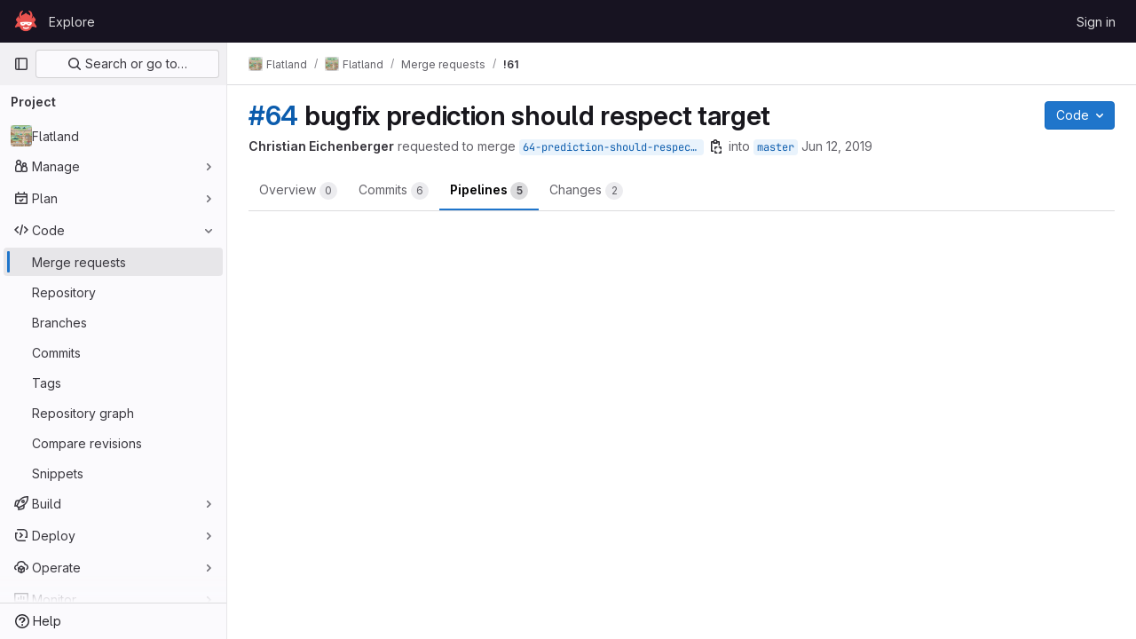

--- FILE ---
content_type: text/html; charset=utf-8
request_url: https://gitlab.aicrowd.com/flatland/flatland/-/merge_requests/61/pipelines
body_size: 16592
content:




<!DOCTYPE html>
<html class="gl-light ui-neutral with-top-bar with-header " lang="en">
<head prefix="og: http://ogp.me/ns#">
<meta charset="utf-8">
<meta content="IE=edge" http-equiv="X-UA-Compatible">
<meta content="width=device-width, initial-scale=1" name="viewport">
<title>#64 bugfix prediction should respect target (!61) · Merge requests · Flatland / Flatland · GitLab</title>
<script>
//<![CDATA[
window.gon={};gon.api_version="v4";gon.default_avatar_url="https://gitlab.aicrowd.com/assets/no_avatar-849f9c04a3a0d0cea2424ae97b27447dc64a7dbfae83c036c45b403392f0e8ba.png";gon.max_file_size=30;gon.asset_host=null;gon.webpack_public_path="/assets/webpack/";gon.relative_url_root="";gon.user_color_mode="gl-light";gon.user_color_scheme="white";gon.markdown_surround_selection=null;gon.markdown_automatic_lists=null;gon.math_rendering_limits_enabled=true;gon.recaptcha_api_server_url="https://www.recaptcha.net/recaptcha/api.js";gon.recaptcha_sitekey=null;gon.gitlab_url="https://gitlab.aicrowd.com";gon.promo_url="https://about.gitlab.com";gon.forum_url="https://forum.gitlab.com";gon.docs_url="https://docs.gitlab.com";gon.revision="eedc7c560c9";gon.feature_category="code_review_workflow";gon.gitlab_logo="/assets/gitlab_logo-2957169c8ef64c58616a1ac3f4fc626e8a35ce4eb3ed31bb0d873712f2a041a0.png";gon.secure=true;gon.sprite_icons="/assets/icons-8791a66659d025e0a4c801978c79a1fbd82db1d27d85f044a35728ea7cf0ae80.svg";gon.sprite_file_icons="/assets/file_icons/file_icons-7cd3d6c3b29a6d972895f36472978a4b5adb4b37f9b5d0716a380e82389f7e0e.svg";gon.emoji_sprites_css_path="/assets/emoji_sprites-bd26211944b9d072037ec97cb138f1a52cd03ef185cd38b8d1fcc963245199a1.css";gon.emoji_backend_version=4;gon.gridstack_css_path="/assets/lazy_bundles/gridstack-5fcfd4ffbea1db04eaf7f16521bcab19ae3af042c8b4afe8d16781eda5a70799.css";gon.test_env=false;gon.disable_animations=false;gon.suggested_label_colors={"#cc338b":"Magenta-pink","#dc143c":"Crimson","#c21e56":"Rose red","#cd5b45":"Dark coral","#ed9121":"Carrot orange","#eee600":"Titanium yellow","#009966":"Green-cyan","#8fbc8f":"Dark sea green","#6699cc":"Blue-gray","#e6e6fa":"Lavender","#9400d3":"Dark violet","#330066":"Deep violet","#36454f":"Charcoal grey","#808080":"Gray"};gon.first_day_of_week=0;gon.time_display_relative=true;gon.time_display_format=0;gon.ee=false;gon.jh=false;gon.dot_com=false;gon.uf_error_prefix="UF";gon.pat_prefix="aicrowd-glpat-";gon.keyboard_shortcuts_enabled=true;gon.features={"sourceEditorToolbar":false,"vscodeWebIde":true,"uiForOrganizations":false,"organizationSwitching":false,"findAndReplace":false,"removeMonitorMetrics":true,"workItemsViewPreference":false,"searchButtonTopRight":false,"glqlIntegration":false,"coreSecurityMrWidgetCounts":false,"mrExperienceSurvey":false,"mrPipelinesGraphql":false,"ciGraphqlPipelineMiniGraph":false,"notificationsTodosButtons":false,"reviewerAssignDrawer":true,"vulnerabilityCodeFlow":true,"pipelineVulnerabilityCodeFlow":true,"mrVulnerabilityCodeFlow":true,"mrShowReportsImmediately":false};
//]]>
</script>


<script>
//<![CDATA[
var gl = window.gl || {};
gl.startup_calls = {"/flatland/flatland/-/merge_requests/61/diffs_metadata.json?diff_head=true\u0026view=inline\u0026w=1":{},"/flatland/flatland/-/merge_requests/61.json?serializer=sidebar_extras":{}};
gl.startup_graphql_calls = null;

if (gl.startup_calls && window.fetch) {
  Object.keys(gl.startup_calls).forEach(apiCall => {
   gl.startup_calls[apiCall] = {
      fetchCall: fetch(apiCall, {
        // Emulate XHR for Rails AJAX request checks
        headers: {
          'X-Requested-With': 'XMLHttpRequest'
        },
        // fetch won’t send cookies in older browsers, unless you set the credentials init option.
        // We set to `same-origin` which is default value in modern browsers.
        // See https://github.com/whatwg/fetch/pull/585 for more information.
        credentials: 'same-origin'
      })
    };
  });
}
if (gl.startup_graphql_calls && window.fetch) {
  const headers = {"X-CSRF-Token":"pQ3QZSAk6SqkhWXZmzynfjtCMGWoXmoq1Jd9NguJYSZFSS_EEZBUjmCC6tmgozx0j9cmflI92-lr1sZnU4IZCw","x-gitlab-feature-category":"code_review_workflow"};
  const url = `https://gitlab.aicrowd.com/api/graphql`

  const opts = {
    method: "POST",
    headers: {
      "Content-Type": "application/json",
      ...headers,
    }
  };

  gl.startup_graphql_calls = gl.startup_graphql_calls.map(call => ({
    ...call,
    fetchCall: fetch(url, {
      ...opts,
      credentials: 'same-origin',
      body: JSON.stringify(call)
    })
  }))
}


//]]>
</script>



<link rel="stylesheet" href="/assets/application-8ac2393bafc738f875102531ecfda2d3536d656542461dc6d873377dc5b52bea.css" />
<link rel="stylesheet" href="/assets/page_bundles/merge_request-9425a0575a7ea753ba5cdf36c277147b870fec461e5b7a7bd71dc0f006c7e6eb.css" /><link rel="stylesheet" href="/assets/page_bundles/issuable-e25480d2326300d5c49ad31dbd847a53e39fc33a5fd595a961dd7238e411b558.css" /><link rel="stylesheet" href="/assets/page_bundles/notes_shared-7e727ab1e91b421915feadeb04a1b9d57213cb1b2f8f56f4d894b34d6b42e9b3.css" /><link rel="stylesheet" href="/assets/page_bundles/design_management-f20ae9b5b8c9a0f793e3ffa2ddc13953bfd683e1d351c8e6cc75e0fcd4ddde90.css" /><link rel="stylesheet" href="/assets/page_bundles/merge_requests-ef96367db221e7efbaeddb526f080f60874e0fb596676b6c21d1dd5613b6a0e6.css" /><link rel="stylesheet" href="/assets/page_bundles/pipelines-7b671da23266674fc2f00dbd090c32d7d74383461bd7847cc0b4e0355d9cb35a.css" /><link rel="stylesheet" href="/assets/page_bundles/reports-c30ff8da5d467581779c96962f0dfda74e09f1bb59b4f62a2a45979e3001e274.css" /><link rel="stylesheet" href="/assets/page_bundles/ci_status-03a1526d5d59d53e23437e9d6d2187df404745e4de53b9767362223455318ca8.css" /><link rel="stylesheet" href="/assets/page_bundles/labels-3508460b8d6f839e9d60de1f2065fdaf7f057efab04cf71966acef6a86fe9b41.css" /><link rel="stylesheet" href="/assets/page_bundles/commit_description-1e2cba4dda3c7b30dd84924809020c569f1308dea51520fe1dd5d4ce31403195.css" /><link rel="stylesheet" href="/assets/page_bundles/work_items-22a76cdd1fe2ae5431b7ff603f86212acaf81b49c4a932f19e3b3222dc1881ee.css" />
<link rel="stylesheet" href="/assets/application_utilities-73b9a1c83703ccfccd0e1e418c7d8dc606fcac533fa38b9fa86792f098db0f9a.css" />
<link rel="stylesheet" href="/assets/tailwind-e70f65463a3f743bf35ceae508110f5017be2832f9416fcbad3d37b1979a91d5.css" />


<link rel="stylesheet" href="/assets/fonts-fae5d3f79948bd85f18b6513a025f863b19636e85b09a1492907eb4b1bb0557b.css" />
<link rel="stylesheet" href="/assets/highlight/themes/white-e31d355458ead69f8798dbb62f54c60c4ccc7db35289cbbd2353ddfdf5109aac.css" />


<link rel="preload" href="/assets/application_utilities-73b9a1c83703ccfccd0e1e418c7d8dc606fcac533fa38b9fa86792f098db0f9a.css" as="style" type="text/css">
<link rel="preload" href="/assets/application-8ac2393bafc738f875102531ecfda2d3536d656542461dc6d873377dc5b52bea.css" as="style" type="text/css">
<link rel="preload" href="/assets/highlight/themes/white-e31d355458ead69f8798dbb62f54c60c4ccc7db35289cbbd2353ddfdf5109aac.css" as="style" type="text/css">




<script src="/assets/webpack/runtime.bef15438.bundle.js" defer="defer"></script>
<script src="/assets/webpack/main.bf62e8bc.chunk.js" defer="defer"></script>
<script src="/assets/webpack/commons-pages.admin.abuse_reports.show-pages.admin.topics.edit-pages.admin.topics.new-pages.dashboar-230a9669.c991ee55.chunk.js" defer="defer"></script>
<script src="/assets/webpack/commons-pages.admin.abuse_reports.show-pages.dashboard.issues-pages.dashboard.milestones.show-pages.-2aa358ab.a5df98d5.chunk.js" defer="defer"></script>
<script src="/assets/webpack/commons-pages.admin.abuse_reports.show-pages.dashboard.issues-pages.groups.boards-pages.groups.issue-557dc7ac.77fa6431.chunk.js" defer="defer"></script>
<script src="/assets/webpack/commons-pages.admin.abuse_reports.show-pages.dashboard.issues-pages.groups.boards-pages.groups.issue-f4cc8b61.963c6f42.chunk.js" defer="defer"></script>
<script src="/assets/webpack/commons-pages.groups.new-pages.import.gitlab_projects.new-pages.import.manifest.new-pages.projects.n-44c6c18e.2cc605c5.chunk.js" defer="defer"></script>
<script src="/assets/webpack/commons-pages.search.show-super_sidebar.2119160d.chunk.js" defer="defer"></script>
<script src="/assets/webpack/super_sidebar.3dda653f.chunk.js" defer="defer"></script>
<script src="/assets/webpack/commons-pages.projects-pages.projects.activity-pages.projects.alert_management.details-pages.project-82b4c29d.182f2eae.chunk.js" defer="defer"></script>
<script src="/assets/webpack/commons-pages.admin.abuse_reports.show-pages.admin.topics.edit-pages.admin.topics.new-pages.groups.i-832925bd.41fd219a.chunk.js" defer="defer"></script>
<script src="/assets/webpack/5.e4a8cc49.chunk.js" defer="defer"></script>
<script src="/assets/webpack/commons-pages.admin.abuse_reports.show-pages.admin.topics.edit-pages.admin.topics.new-pages.groups.i-365a7287.450d5483.chunk.js" defer="defer"></script>
<script src="/assets/webpack/9.c1cda596.chunk.js" defer="defer"></script>
<script src="/assets/webpack/commons-pages.admin.abuse_reports.show-pages.admin.topics.edit-pages.admin.topics.new-pages.groups.i-6fdbefd7.37f227f9.chunk.js" defer="defer"></script>
<script src="/assets/webpack/commons-pages.admin.topics.edit-pages.admin.topics.new-pages.groups.milestones.edit-pages.groups.mil-e23dc6ac.8b0a78c1.chunk.js" defer="defer"></script>
<script src="/assets/webpack/commons-pages.admin.abuse_reports.show-pages.dashboard.milestones.show-pages.groups.merge_requests-p-f5246592.8a98020e.chunk.js" defer="defer"></script>
<script src="/assets/webpack/commons-pages.dashboard.milestones.show-pages.groups.merge_requests-pages.groups.milestones.edit-pag-81f616df.b1a8eb5f.chunk.js" defer="defer"></script>
<script src="/assets/webpack/commons-pages.dashboard.issues-pages.groups.issues-pages.groups.merge_requests-pages.groups.work_ite-3367b885.d70eece9.chunk.js" defer="defer"></script>
<script src="/assets/webpack/commons-pages.groups.issues-pages.groups.merge_requests-pages.groups.work_items-pages.groups.work_it-10f07c56.bf4263d3.chunk.js" defer="defer"></script>
<script src="/assets/webpack/commons-pages.groups.milestones.edit-pages.groups.milestones.new-pages.groups.milestones.show-pages.-8da769b3.c1a8fe55.chunk.js" defer="defer"></script>
<script src="/assets/webpack/commons-pages.groups.merge_requests-pages.groups.work_items-pages.groups.work_items.show-pages.proje-9c83bcc8.a316bed7.chunk.js" defer="defer"></script>
<script src="/assets/webpack/26.778e2a2b.chunk.js" defer="defer"></script>
<script src="/assets/webpack/pages.projects.merge_requests.show.e371263b.chunk.js" defer="defer"></script>

<meta content="object" property="og:type">
<meta content="GitLab" property="og:site_name">
<meta content="#64 bugfix prediction should respect target (!61) · Merge requests · Flatland / Flatland · GitLab" property="og:title">
<meta content="Closes #64" property="og:description">
<meta content="https://gitlab.aicrowd.com/uploads/-/system/project/avatar/452/flatland_resized.png" property="og:image">
<meta content="64" property="og:image:width">
<meta content="64" property="og:image:height">
<meta content="https://gitlab.aicrowd.com/flatland/flatland/-/merge_requests/61/pipelines" property="og:url">
<meta content="summary" property="twitter:card">
<meta content="#64 bugfix prediction should respect target (!61) · Merge requests · Flatland / Flatland · GitLab" property="twitter:title">
<meta content="Closes #64" property="twitter:description">
<meta content="https://gitlab.aicrowd.com/uploads/-/system/project/avatar/452/flatland_resized.png" property="twitter:image">
<meta property="twitter:label1" content="Author"><meta property="twitter:data1" content="Christian Eichenberger">
<meta name="csrf-param" content="authenticity_token" />
<meta name="csrf-token" content="U_meDpL0WPQy03wz8lT4A3a57oE6tnxdqZoCXxYrBRazvWGvo0DlUPbU8zPJy2MJwiz4msDVzZ4W27kOTiB9Ow" />
<meta name="csp-nonce" />
<meta name="action-cable-url" content="/-/cable" />
<link href="/-/manifest.json" rel="manifest">
<link rel="icon" type="image/png" href="/uploads/-/system/appearance/favicon/1/078b972715bf4f61f853c83ed6bea8afac59fa89_2_32x32.png" id="favicon" data-original-href="/uploads/-/system/appearance/favicon/1/078b972715bf4f61f853c83ed6bea8afac59fa89_2_32x32.png" />
<link rel="apple-touch-icon" type="image/x-icon" href="/assets/apple-touch-icon-b049d4bc0dd9626f31db825d61880737befc7835982586d015bded10b4435460.png" />
<link href="/search/opensearch.xml" rel="search" title="Search GitLab" type="application/opensearchdescription+xml">

<script>
//<![CDATA[
var _gaq = _gaq || [];
_gaq.push(['_setAccount', 'G-YVDQ36SEZF']);
_gaq.push(['_trackPageview']);

(function() {
  var ga = document.createElement('script'); ga.type = 'text/javascript'; ga.async = true;
  ga.src = ('https:' == document.location.protocol ? 'https://ssl' : 'http://www') + '.google-analytics.com/ga.js';
  var s = document.getElementsByTagName('script')[0]; s.parentNode.insertBefore(ga, s);
})();


//]]>
</script>


<meta content="Closes #64" name="description">
<meta content="#ececef" name="theme-color">
</head>

<body class="tab-width-8 gl-browser-chrome gl-platform-mac" data-group="flatland" data-group-full-path="flatland" data-namespace-id="794" data-page="projects:merge_requests:show" data-page-type-id="61" data-project="flatland" data-project-full-path="flatland/flatland" data-project-id="452">
<script>
//<![CDATA[
gl = window.gl || {};
gl.GfmAutoComplete = gl.GfmAutoComplete || {};
gl.GfmAutoComplete.dataSources = {"members":"/flatland/flatland/-/autocomplete_sources/members?type=MergeRequest\u0026type_id=61","issues":"/flatland/flatland/-/autocomplete_sources/issues","mergeRequests":"/flatland/flatland/-/autocomplete_sources/merge_requests","labels":"/flatland/flatland/-/autocomplete_sources/labels?type=MergeRequest\u0026type_id=61","milestones":"/flatland/flatland/-/autocomplete_sources/milestones","commands":"/flatland/flatland/-/autocomplete_sources/commands?type=MergeRequest\u0026type_id=61","snippets":"/flatland/flatland/-/autocomplete_sources/snippets","contacts":"/flatland/flatland/-/autocomplete_sources/contacts?type=MergeRequest\u0026type_id=61","wikis":"/flatland/flatland/-/autocomplete_sources/wikis"};


//]]>
</script>
<script>
//<![CDATA[
gl = window.gl || {};
gl.client = {"isChrome":true,"isMac":true};


//]]>
</script>


<header class="header-logged-out" data-testid="navbar">
<a class="gl-sr-only gl-accessibility" href="#content-body">Skip to content</a>
<div class="container-fluid">
<nav aria-label="Explore GitLab" class="header-logged-out-nav gl-flex gl-gap-3 gl-justify-between">
<div class="gl-flex gl-items-center gl-gap-1">
<span class="gl-sr-only">GitLab</span>
<a title="Homepage" id="logo" class="header-logged-out-logo has-tooltip" aria-label="Homepage" href="/"><img class="brand-header-logo lazy" alt="" data-src="/uploads/-/system/appearance/header_logo/1/aicrowd-logo.png" src="[data-uri]" />
</a></div>
<ul class="gl-list-none gl-p-0 gl-m-0 gl-flex gl-gap-3 gl-items-center gl-grow">
<li class="header-logged-out-nav-item">
<a class="" href="/explore">Explore</a>
</li>
</ul>
<ul class="gl-list-none gl-p-0 gl-m-0 gl-flex gl-gap-3 gl-items-center gl-justify-end">
<li class="header-logged-out-nav-item">
<a href="/users/sign_in?redirect_to_referer=yes">Sign in</a>
</li>
</ul>
</nav>
</div>
</header>

<div class="layout-page page-gutter  page-with-super-sidebar">
<aside class="js-super-sidebar super-sidebar super-sidebar-loading" data-command-palette="{&quot;project_files_url&quot;:&quot;/flatland/flatland/-/files/master?format=json&quot;,&quot;project_blob_url&quot;:&quot;/flatland/flatland/-/blob/master&quot;}" data-force-desktop-expanded-sidebar="" data-is-saas="false" data-root-path="/" data-sidebar="{&quot;is_logged_in&quot;:false,&quot;context_switcher_links&quot;:[{&quot;title&quot;:&quot;Explore&quot;,&quot;link&quot;:&quot;/explore&quot;,&quot;icon&quot;:&quot;compass&quot;}],&quot;current_menu_items&quot;:[{&quot;id&quot;:&quot;project_overview&quot;,&quot;title&quot;:&quot;Flatland&quot;,&quot;avatar&quot;:&quot;/uploads/-/system/project/avatar/452/flatland_resized.png&quot;,&quot;entity_id&quot;:452,&quot;link&quot;:&quot;/flatland/flatland&quot;,&quot;link_classes&quot;:&quot;shortcuts-project&quot;,&quot;is_active&quot;:false},{&quot;id&quot;:&quot;manage_menu&quot;,&quot;title&quot;:&quot;Manage&quot;,&quot;icon&quot;:&quot;users&quot;,&quot;avatar_shape&quot;:&quot;rect&quot;,&quot;link&quot;:&quot;/flatland/flatland/activity&quot;,&quot;is_active&quot;:false,&quot;items&quot;:[{&quot;id&quot;:&quot;activity&quot;,&quot;title&quot;:&quot;Activity&quot;,&quot;link&quot;:&quot;/flatland/flatland/activity&quot;,&quot;link_classes&quot;:&quot;shortcuts-project-activity&quot;,&quot;is_active&quot;:false},{&quot;id&quot;:&quot;members&quot;,&quot;title&quot;:&quot;Members&quot;,&quot;link&quot;:&quot;/flatland/flatland/-/project_members&quot;,&quot;is_active&quot;:false},{&quot;id&quot;:&quot;labels&quot;,&quot;title&quot;:&quot;Labels&quot;,&quot;link&quot;:&quot;/flatland/flatland/-/labels&quot;,&quot;is_active&quot;:false}],&quot;separated&quot;:false},{&quot;id&quot;:&quot;plan_menu&quot;,&quot;title&quot;:&quot;Plan&quot;,&quot;icon&quot;:&quot;planning&quot;,&quot;avatar_shape&quot;:&quot;rect&quot;,&quot;link&quot;:&quot;/flatland/flatland/-/issues&quot;,&quot;is_active&quot;:false,&quot;items&quot;:[{&quot;id&quot;:&quot;project_issue_list&quot;,&quot;title&quot;:&quot;Issues&quot;,&quot;link&quot;:&quot;/flatland/flatland/-/issues&quot;,&quot;pill_count_field&quot;:&quot;openIssuesCount&quot;,&quot;link_classes&quot;:&quot;shortcuts-issues has-sub-items&quot;,&quot;is_active&quot;:false},{&quot;id&quot;:&quot;boards&quot;,&quot;title&quot;:&quot;Issue boards&quot;,&quot;link&quot;:&quot;/flatland/flatland/-/boards&quot;,&quot;link_classes&quot;:&quot;shortcuts-issue-boards&quot;,&quot;is_active&quot;:false},{&quot;id&quot;:&quot;milestones&quot;,&quot;title&quot;:&quot;Milestones&quot;,&quot;link&quot;:&quot;/flatland/flatland/-/milestones&quot;,&quot;is_active&quot;:false},{&quot;id&quot;:&quot;project_wiki&quot;,&quot;title&quot;:&quot;Wiki&quot;,&quot;link&quot;:&quot;/flatland/flatland/-/wikis/home&quot;,&quot;link_classes&quot;:&quot;shortcuts-wiki&quot;,&quot;is_active&quot;:false}],&quot;separated&quot;:false},{&quot;id&quot;:&quot;code_menu&quot;,&quot;title&quot;:&quot;Code&quot;,&quot;icon&quot;:&quot;code&quot;,&quot;avatar_shape&quot;:&quot;rect&quot;,&quot;link&quot;:&quot;/flatland/flatland/-/merge_requests&quot;,&quot;is_active&quot;:true,&quot;items&quot;:[{&quot;id&quot;:&quot;project_merge_request_list&quot;,&quot;title&quot;:&quot;Merge requests&quot;,&quot;link&quot;:&quot;/flatland/flatland/-/merge_requests&quot;,&quot;pill_count_field&quot;:&quot;openMergeRequestsCount&quot;,&quot;link_classes&quot;:&quot;shortcuts-merge_requests&quot;,&quot;is_active&quot;:true},{&quot;id&quot;:&quot;files&quot;,&quot;title&quot;:&quot;Repository&quot;,&quot;link&quot;:&quot;/flatland/flatland/-/tree/master&quot;,&quot;link_classes&quot;:&quot;shortcuts-tree&quot;,&quot;is_active&quot;:false},{&quot;id&quot;:&quot;branches&quot;,&quot;title&quot;:&quot;Branches&quot;,&quot;link&quot;:&quot;/flatland/flatland/-/branches&quot;,&quot;is_active&quot;:false},{&quot;id&quot;:&quot;commits&quot;,&quot;title&quot;:&quot;Commits&quot;,&quot;link&quot;:&quot;/flatland/flatland/-/commits/master?ref_type=heads&quot;,&quot;link_classes&quot;:&quot;shortcuts-commits&quot;,&quot;is_active&quot;:false},{&quot;id&quot;:&quot;tags&quot;,&quot;title&quot;:&quot;Tags&quot;,&quot;link&quot;:&quot;/flatland/flatland/-/tags&quot;,&quot;is_active&quot;:false},{&quot;id&quot;:&quot;graphs&quot;,&quot;title&quot;:&quot;Repository graph&quot;,&quot;link&quot;:&quot;/flatland/flatland/-/network/master?ref_type=heads&quot;,&quot;link_classes&quot;:&quot;shortcuts-network&quot;,&quot;is_active&quot;:false},{&quot;id&quot;:&quot;compare&quot;,&quot;title&quot;:&quot;Compare revisions&quot;,&quot;link&quot;:&quot;/flatland/flatland/-/compare?from=master\u0026to=master&quot;,&quot;is_active&quot;:false},{&quot;id&quot;:&quot;project_snippets&quot;,&quot;title&quot;:&quot;Snippets&quot;,&quot;link&quot;:&quot;/flatland/flatland/-/snippets&quot;,&quot;link_classes&quot;:&quot;shortcuts-snippets&quot;,&quot;is_active&quot;:false}],&quot;separated&quot;:false},{&quot;id&quot;:&quot;build_menu&quot;,&quot;title&quot;:&quot;Build&quot;,&quot;icon&quot;:&quot;rocket&quot;,&quot;avatar_shape&quot;:&quot;rect&quot;,&quot;link&quot;:&quot;/flatland/flatland/-/pipelines&quot;,&quot;is_active&quot;:false,&quot;items&quot;:[{&quot;id&quot;:&quot;pipelines&quot;,&quot;title&quot;:&quot;Pipelines&quot;,&quot;link&quot;:&quot;/flatland/flatland/-/pipelines&quot;,&quot;link_classes&quot;:&quot;shortcuts-pipelines&quot;,&quot;is_active&quot;:false},{&quot;id&quot;:&quot;jobs&quot;,&quot;title&quot;:&quot;Jobs&quot;,&quot;link&quot;:&quot;/flatland/flatland/-/jobs&quot;,&quot;link_classes&quot;:&quot;shortcuts-builds&quot;,&quot;is_active&quot;:false},{&quot;id&quot;:&quot;pipeline_schedules&quot;,&quot;title&quot;:&quot;Pipeline schedules&quot;,&quot;link&quot;:&quot;/flatland/flatland/-/pipeline_schedules&quot;,&quot;link_classes&quot;:&quot;shortcuts-builds&quot;,&quot;is_active&quot;:false},{&quot;id&quot;:&quot;artifacts&quot;,&quot;title&quot;:&quot;Artifacts&quot;,&quot;link&quot;:&quot;/flatland/flatland/-/artifacts&quot;,&quot;link_classes&quot;:&quot;shortcuts-builds&quot;,&quot;is_active&quot;:false}],&quot;separated&quot;:false},{&quot;id&quot;:&quot;deploy_menu&quot;,&quot;title&quot;:&quot;Deploy&quot;,&quot;icon&quot;:&quot;deployments&quot;,&quot;avatar_shape&quot;:&quot;rect&quot;,&quot;link&quot;:&quot;/flatland/flatland/-/releases&quot;,&quot;is_active&quot;:false,&quot;items&quot;:[{&quot;id&quot;:&quot;releases&quot;,&quot;title&quot;:&quot;Releases&quot;,&quot;link&quot;:&quot;/flatland/flatland/-/releases&quot;,&quot;link_classes&quot;:&quot;shortcuts-deployments-releases&quot;,&quot;is_active&quot;:false},{&quot;id&quot;:&quot;model_registry&quot;,&quot;title&quot;:&quot;Model registry&quot;,&quot;link&quot;:&quot;/flatland/flatland/-/ml/models&quot;,&quot;is_active&quot;:false}],&quot;separated&quot;:false},{&quot;id&quot;:&quot;operations_menu&quot;,&quot;title&quot;:&quot;Operate&quot;,&quot;icon&quot;:&quot;cloud-pod&quot;,&quot;avatar_shape&quot;:&quot;rect&quot;,&quot;link&quot;:&quot;/flatland/flatland/-/environments&quot;,&quot;is_active&quot;:false,&quot;items&quot;:[{&quot;id&quot;:&quot;environments&quot;,&quot;title&quot;:&quot;Environments&quot;,&quot;link&quot;:&quot;/flatland/flatland/-/environments&quot;,&quot;link_classes&quot;:&quot;shortcuts-environments&quot;,&quot;is_active&quot;:false}],&quot;separated&quot;:false},{&quot;id&quot;:&quot;monitor_menu&quot;,&quot;title&quot;:&quot;Monitor&quot;,&quot;icon&quot;:&quot;monitor&quot;,&quot;avatar_shape&quot;:&quot;rect&quot;,&quot;link&quot;:&quot;/flatland/flatland/-/incidents&quot;,&quot;is_active&quot;:false,&quot;items&quot;:[{&quot;id&quot;:&quot;incidents&quot;,&quot;title&quot;:&quot;Incidents&quot;,&quot;link&quot;:&quot;/flatland/flatland/-/incidents&quot;,&quot;is_active&quot;:false}],&quot;separated&quot;:false},{&quot;id&quot;:&quot;analyze_menu&quot;,&quot;title&quot;:&quot;Analyze&quot;,&quot;icon&quot;:&quot;chart&quot;,&quot;avatar_shape&quot;:&quot;rect&quot;,&quot;link&quot;:&quot;/flatland/flatland/-/value_stream_analytics&quot;,&quot;is_active&quot;:false,&quot;items&quot;:[{&quot;id&quot;:&quot;cycle_analytics&quot;,&quot;title&quot;:&quot;Value stream analytics&quot;,&quot;link&quot;:&quot;/flatland/flatland/-/value_stream_analytics&quot;,&quot;link_classes&quot;:&quot;shortcuts-project-cycle-analytics&quot;,&quot;is_active&quot;:false},{&quot;id&quot;:&quot;contributors&quot;,&quot;title&quot;:&quot;Contributor analytics&quot;,&quot;link&quot;:&quot;/flatland/flatland/-/graphs/master?ref_type=heads&quot;,&quot;is_active&quot;:false},{&quot;id&quot;:&quot;ci_cd_analytics&quot;,&quot;title&quot;:&quot;CI/CD analytics&quot;,&quot;link&quot;:&quot;/flatland/flatland/-/pipelines/charts&quot;,&quot;is_active&quot;:false},{&quot;id&quot;:&quot;repository_analytics&quot;,&quot;title&quot;:&quot;Repository analytics&quot;,&quot;link&quot;:&quot;/flatland/flatland/-/graphs/master/charts&quot;,&quot;link_classes&quot;:&quot;shortcuts-repository-charts&quot;,&quot;is_active&quot;:false},{&quot;id&quot;:&quot;model_experiments&quot;,&quot;title&quot;:&quot;Model experiments&quot;,&quot;link&quot;:&quot;/flatland/flatland/-/ml/experiments&quot;,&quot;is_active&quot;:false}],&quot;separated&quot;:false}],&quot;current_context_header&quot;:&quot;Project&quot;,&quot;support_path&quot;:&quot;https://discourse.aicrowd.com/&quot;,&quot;docs_path&quot;:&quot;/help/docs&quot;,&quot;display_whats_new&quot;:false,&quot;show_version_check&quot;:false,&quot;search&quot;:{&quot;search_path&quot;:&quot;/search&quot;,&quot;issues_path&quot;:&quot;/dashboard/issues&quot;,&quot;mr_path&quot;:&quot;/dashboard/merge_requests&quot;,&quot;autocomplete_path&quot;:&quot;/search/autocomplete&quot;,&quot;settings_path&quot;:&quot;/search/settings&quot;,&quot;search_context&quot;:{&quot;group&quot;:{&quot;id&quot;:794,&quot;name&quot;:&quot;Flatland&quot;,&quot;full_name&quot;:&quot;Flatland&quot;},&quot;group_metadata&quot;:{&quot;issues_path&quot;:&quot;/groups/flatland/-/issues&quot;,&quot;mr_path&quot;:&quot;/groups/flatland/-/merge_requests&quot;},&quot;project&quot;:{&quot;id&quot;:452,&quot;name&quot;:&quot;Flatland&quot;},&quot;project_metadata&quot;:{&quot;mr_path&quot;:&quot;/flatland/flatland/-/merge_requests&quot;,&quot;issues_path&quot;:&quot;/flatland/flatland/-/issues&quot;},&quot;code_search&quot;:false,&quot;scope&quot;:&quot;merge_requests&quot;,&quot;for_snippets&quot;:null}},&quot;panel_type&quot;:&quot;project&quot;,&quot;shortcut_links&quot;:[{&quot;title&quot;:&quot;Snippets&quot;,&quot;href&quot;:&quot;/explore/snippets&quot;,&quot;css_class&quot;:&quot;dashboard-shortcuts-snippets&quot;},{&quot;title&quot;:&quot;Groups&quot;,&quot;href&quot;:&quot;/explore/groups&quot;,&quot;css_class&quot;:&quot;dashboard-shortcuts-groups&quot;},{&quot;title&quot;:&quot;Projects&quot;,&quot;href&quot;:&quot;/explore/projects/starred&quot;,&quot;css_class&quot;:&quot;dashboard-shortcuts-projects&quot;}],&quot;terms&quot;:null}"></aside>

<div class="content-wrapper">
<div class="broadcast-wrapper">




</div>
<div class="alert-wrapper alert-wrapper-top-space gl-flex gl-flex-col gl-gap-3 container-fluid container-limited">

























</div>
<div class="top-bar-fixed container-fluid" data-testid="top-bar">
<div class="top-bar-container gl-flex gl-items-center gl-gap-2">
<div class="gl-grow gl-basis-0 gl-flex gl-items-center gl-justify-start">
<button class="gl-button btn btn-icon btn-md btn-default btn-default-tertiary js-super-sidebar-toggle-expand super-sidebar-toggle -gl-ml-3" aria-controls="super-sidebar" aria-expanded="false" aria-label="Primary navigation sidebar" type="button"><svg class="s16 gl-icon gl-button-icon " data-testid="sidebar-icon"><use href="/assets/icons-8791a66659d025e0a4c801978c79a1fbd82db1d27d85f044a35728ea7cf0ae80.svg#sidebar"></use></svg>

</button>
<script type="application/ld+json">
{"@context":"https://schema.org","@type":"BreadcrumbList","itemListElement":[{"@type":"ListItem","position":1,"name":"Flatland","item":"https://gitlab.aicrowd.com/flatland"},{"@type":"ListItem","position":2,"name":"Flatland","item":"https://gitlab.aicrowd.com/flatland/flatland"},{"@type":"ListItem","position":3,"name":"Merge requests","item":"https://gitlab.aicrowd.com/flatland/flatland/-/merge_requests"},{"@type":"ListItem","position":4,"name":"!61","item":"https://gitlab.aicrowd.com/flatland/flatland/-/merge_requests/61/pipelines"}]}


</script>
<div data-testid="breadcrumb-links" id="js-vue-page-breadcrumbs-wrapper">
<div data-breadcrumbs-json="[{&quot;text&quot;:&quot;Flatland&quot;,&quot;href&quot;:&quot;/flatland&quot;,&quot;avatarPath&quot;:&quot;/uploads/-/system/group/avatar/794/flatland_resized.png&quot;},{&quot;text&quot;:&quot;Flatland&quot;,&quot;href&quot;:&quot;/flatland/flatland&quot;,&quot;avatarPath&quot;:&quot;/uploads/-/system/project/avatar/452/flatland_resized.png&quot;},{&quot;text&quot;:&quot;Merge requests&quot;,&quot;href&quot;:&quot;/flatland/flatland/-/merge_requests&quot;,&quot;avatarPath&quot;:null},{&quot;text&quot;:&quot;!61&quot;,&quot;href&quot;:&quot;/flatland/flatland/-/merge_requests/61/pipelines&quot;,&quot;avatarPath&quot;:null}]" id="js-vue-page-breadcrumbs"></div>
<div id="js-injected-page-breadcrumbs"></div>
</div>


</div>
<div class="gl-flex-none gl-flex gl-items-center gl-justify-center">
<div id="js-advanced-search-modal"></div>

</div>
<div class="gl-grow gl-basis-0 gl-flex gl-items-center gl-justify-end">
<div id="js-work-item-feedback"></div>


</div>
</div>
</div>

<div class="container-fluid container-limited project-highlight-puc">
<main class="content" id="content-body" itemscope itemtype="http://schema.org/SoftwareSourceCode">
<div class="flash-container flash-container-page sticky" data-testid="flash-container">
<div id="js-global-alerts"></div>
</div>






<div class="merge-request" data-lock-version="0" data-mr-action="pipelines" data-project-path="/flatland/flatland" data-url="/flatland/flatland/-/merge_requests/61.json">
<div class="detail-page-header border-bottom-0 gl-block gl-pt-5 gl-gap-4 sm:!gl-flex is-merge-request">
<div class="detail-page-header-body">
<h1 class="title gl-heading-1 gl-block gl-grow gl-break-anywhere !gl-m-0" data-testid="title-content">
<a href="/flatland/flatland/-/issues/64" data-reference-type="issue" data-original="#64" data-link="false" data-link-reference="false" data-project="452" data-issue="5248" data-project-path="flatland/flatland" data-iid="64" data-issue-type="issue" data-container="body" data-placement="top" title="prediction: respect target" class="gfm gfm-issue">#64</a> bugfix prediction should respect target
</h1>
<div>
<button class="gl-button btn btn-icon btn-md btn-default btn-icon gl-float-right gl-block gutter-toggle issuable-gutter-toggle js-sidebar-toggle sm:!gl-hidden" type="button"><svg class="s16 gl-icon gl-button-icon " data-testid="chevron-double-lg-left-icon"><use href="/assets/icons-8791a66659d025e0a4c801978c79a1fbd82db1d27d85f044a35728ea7cf0ae80.svg#chevron-double-lg-left"></use></svg>

</button>
</div>
</div>
<div class="detail-page-header-actions gl-self-start is-merge-request js-issuable-actions gl-flex gl-mt-1">
<div class="gl-flex gl-flex-col sm:gl-flex-row gl-gap-3 gl-w-full sm:gl-w-auto gl-mt-2 sm:gl-mt-0">
<div class="sm:gl-ml-3 dropdown gl-dropdown">
<div data-can-merge="false" data-is-fork="false" data-reviewing-docs-path="/help/user/project/merge_requests/merge_request_troubleshooting.md#check-out-merge-requests-locally-through-the-head-ref" data-source-branch="64-prediction-should-respect-target" data-source-project-default-url="git@gitlab.aicrowd.com:flatland/flatland.git" data-source-project-full-path="flatland/flatland" data-source-project-path="flatland" data-target-branch="master" id="js-check-out-modal"></div>
<button class="gl-button btn btn-md btn-confirm gl-flex gl-self-start gl-w-full sm:gl-w-auto !gl-pr-3" data-toggle="dropdown" data-testid="mr-code-dropdown" type="button"><span class="gl-button-text gl-inline-flex gl-justify-between gl-w-full">
Code
<svg class="s16 gl-icon gl-ml-2 !gl-mr-0" data-testid="chevron-down-icon"><use href="/assets/icons-8791a66659d025e0a4c801978c79a1fbd82db1d27d85f044a35728ea7cf0ae80.svg#chevron-down"></use></svg>

</span>

</button><div class="dropdown-menu dropdown-menu-right">
<div class="gl-dropdown-inner">
<div class="gl-dropdown-contents">
<ul>
<li class="gl-dropdown-section-header">
<header class="dropdown-header">
Review changes
</header>
</li>
<li class="gl-dropdown-item">
<button class="dropdown-item js-check-out-modal-trigger" type="button">
<div class="gl-dropdown-item-text-wrapper">
Check out branch
</div>
</button>
</li>
<li class="gl-dropdown-divider">
<hr class="dropdown-divider">
</li>
<li class="gl-dropdown-section-header">
<header class="dropdown-header">
Download
</header>
</li>
<li class="gl-dropdown-item">
<a class="dropdown-item" download="" data-testid="download-email-patches-menu-item" href="/flatland/flatland/-/merge_requests/61.patch"><div class="gl-dropdown-item-text-wrapper">
Patches
</div>
</a></li>
<li class="gl-dropdown-item">
<a class="dropdown-item" download="" data-testid="download-plain-diff-menu-item" href="/flatland/flatland/-/merge_requests/61.diff"><div class="gl-dropdown-item-text-wrapper">
Plain diff
</div>
</a></li>
</ul>
</div>
</div>
</div>
</div>

</div>
</div>
</div>

<div data-data="{&quot;iid&quot;:61,&quot;projectPath&quot;:&quot;flatland/flatland&quot;,&quot;sourceProjectPath&quot;:&quot;flatland/flatland&quot;,&quot;title&quot;:&quot;\u003ca href=\&quot;/flatland/flatland/-/issues/64\&quot; data-reference-type=\&quot;issue\&quot; data-original=\&quot;#64\&quot; data-link=\&quot;false\&quot; data-link-reference=\&quot;false\&quot; data-project=\&quot;452\&quot; data-issue=\&quot;5248\&quot; data-project-path=\&quot;flatland/flatland\&quot; data-iid=\&quot;64\&quot; data-issue-type=\&quot;issue\&quot; data-container=\&quot;body\&quot; data-placement=\&quot;top\&quot; title=\&quot;prediction: respect target\&quot; class=\&quot;gfm gfm-issue\&quot;\u003e#64\u003c/a\u003e bugfix prediction should respect target&quot;,&quot;isFluidLayout&quot;:&quot;&quot;,&quot;blocksMerge&quot;:&quot;false&quot;,&quot;imported&quot;:&quot;false&quot;,&quot;tabs&quot;:[[&quot;show&quot;,&quot;Overview&quot;,&quot;/flatland/flatland/-/merge_requests/61&quot;,0],[&quot;commits&quot;,&quot;Commits&quot;,&quot;/flatland/flatland/-/merge_requests/61/commits&quot;,6],[&quot;pipelines&quot;,&quot;Pipelines&quot;,&quot;/flatland/flatland/-/merge_requests/61/pipelines&quot;,5],[&quot;diffs&quot;,&quot;Changes&quot;,&quot;/flatland/flatland/-/merge_requests/61/diffs&quot;,&quot;2&quot;]]}" id="js-merge-sticky-header"></div>
<div class="merge-request-details issuable-details" data-id="452">
<div class="detail-page-description gl-pt-2 gl-pb-4 gl-flex gl-items-baseline gl-flex-wrap gl-text-subtle is-merge-request">
<div class="js-mr-header" data-hidden="false" data-iid="61" data-imported="false" data-project-path="flatland/flatland" data-state="merged"></div>
<a class="author-link gl-font-bold gl-mr-2 js-user-link" data-user-id="1313" data-username="christian_eichenberger" data-name="Christian Eichenberger" href="/christian_eichenberger"><span class="author">Christian Eichenberger</span></a> requested to merge <a title="64-prediction-should-respect-target" class="ref-container gl-inline-block gl-truncate gl-max-w-26 gl-ml-2" href="/flatland/flatland/-/tree/64-prediction-should-respect-target">64-prediction-should-respect-target</a> <button class="gl-button btn btn-icon btn-sm btn-default btn-default-tertiary !gl-hidden md:!gl-inline-block gl-mx-1 js-source-branch-copy" title="Copy branch name &lt;kbd class=&#39;flat ml-1&#39; aria-hidden=true&gt;b&lt;/kbd&gt;" aria-keyshortcuts="b" aria-label="Copy branch name" aria-live="polite" data-toggle="tooltip" data-placement="bottom" data-container="body" data-html="true" data-clipboard-text="64-prediction-should-respect-target" type="button"><svg class="s16 gl-icon gl-button-icon " data-testid="copy-to-clipboard-icon"><use href="/assets/icons-8791a66659d025e0a4c801978c79a1fbd82db1d27d85f044a35728ea7cf0ae80.svg#copy-to-clipboard"></use></svg>

</button> into <a title="master" class="ref-container gl-inline-block gl-truncate gl-max-w-26 gl-mx-2" href="/flatland/flatland/-/tree/master">master</a> <time class="js-timeago gl-inline-block" title="Jun 12, 2019 4:55pm" datetime="2019-06-12T16:55:12Z" data-toggle="tooltip" data-placement="top" data-container="body">Jun 12, 2019</time>
</div>

<div class="gl-static merge-request-tabs-holder js-tabs-affix">
<div class="merge-request-tabs-container gl-flex gl-justify-between is-merge-request">
<ul class="merge-request-tabs nav-tabs nav nav-links gl-flex gl-flex-nowrap gl-m-0 gl-p-0 gl-w-full lg:gl-w-auto">
<li class="notes-tab" data-testid="notes-tab">
<a data-action="show" data-target="#notes" data-toggle="tabvue" href="/flatland/flatland/-/merge_requests/61">Overview
<span class="gl-badge badge badge-pill badge-muted js-discussions-count"><span class="gl-badge-content">0</span></span>
</a>
</li>
<li class="commits-tab" data-testid="commits-tab">
<a data-action="commits" data-target="#commits" data-toggle="tabvue" href="/flatland/flatland/-/merge_requests/61/commits">Commits
<span class="gl-badge badge badge-pill badge-muted js-commits-count"><span class="gl-badge-content">6</span></span>
</a>
</li>
<li class="pipelines-tab active">
<a data-action="pipelines" data-target="#pipelines" data-toggle="tabvue" href="/flatland/flatland/-/merge_requests/61/pipelines">Pipelines
<span class="gl-badge badge badge-pill badge-muted js-pipelines-mr-count"><span class="gl-badge-content">5</span></span>
</a>
</li>

<li class="diffs-tab js-diffs-tab" data-testid="diffs-tab" id="diffs-tab">
<a data-action="diffs" data-target="#diffs" data-toggle="tabvue" href="/flatland/flatland/-/merge_requests/61/diffs">Changes
<span class="gl-badge badge badge-pill badge-muted js-changes-tab-count" data-gid="gid://gitlab/MergeRequest/347"><span class="gl-badge-content">2</span></span>
</a>
</li>
</ul>
<div class="gl-flex gl-flex-wrap gl-items-center justify-content-lg-end">
<div data-blocks-merge="false" id="js-vue-discussion-counter"></div>
<div class="gl-ml-auto gl-items-center gl-hidden sm:gl-flex lg:gl-hidden gl-ml-3 js-expand-sidebar gl-absolute gl-right-5">
<button class="gl-button btn btn-md btn-default js-sidebar-toggle" type="button"><svg class="s16 gl-icon gl-button-icon " data-testid="chevron-double-lg-left-icon"><use href="/assets/icons-8791a66659d025e0a4c801978c79a1fbd82db1d27d85f044a35728ea7cf0ae80.svg#chevron-double-lg-left"></use></svg>
<span class="gl-button-text">
Expand

</span>

</button></div>
</div>
</div>
</div>
<div class="tab-content" id="diff-notes-app">
<div id="js-diff-file-finder">
<div id="js-code-navigation"></div>
</div>
<div class="tab-pane notes voting_notes" id="notes" style="">
<div class="merge-request-overview">
<section>
<div class="issuable-discussion js-vue-notes-event">
<div class="detail-page-description gl-pb-0">
<div>
<div class="description !gl-mt-4 " data-testid="description-content">
<div class="md">
<p data-sourcepos="1:1-1:10" dir="auto">Closes <a href="/flatland/flatland/-/issues/64" data-reference-type="issue" data-original="#64" data-link="false" data-link-reference="false" data-project="452" data-issue="5248" data-project-path="flatland/flatland" data-iid="64" data-issue-type="issue" data-container="body" data-placement="top" title="prediction: respect target" class="gfm gfm-issue">#64 (closed)</a></p>
</div>
<textarea class="hidden js-task-list-field" data-value="Closes #64"></textarea>
</div>

</div>

</div>
<div class="emoji-block emoji-list-container js-noteable-awards">
<div class="gl-flex gl-flex-wrap gl-justify-between gl-pt-3">
<div data-can-award-emoji="false" data-path="/api/v4/projects/452/merge_requests/61/award_emoji" data-show-default-award-emojis="true" id="js-vue-awards-block"></div>

</div>

</div>

<div class="js-verification-alert" data-identity-verification-required="false"></div>
<script>
//<![CDATA[
window.gl = window.gl || {};
window.gl.mrWidgetData = {"id":347,"iid":61,"source_project_full_path":"flatland/flatland","target_project_full_path":"flatland/flatland","can_create_pipeline_in_target_project":false,"email_patches_path":"/flatland/flatland/-/merge_requests/61.patch","plain_diff_path":"/flatland/flatland/-/merge_requests/61.diff","merge_request_basic_path":"/flatland/flatland/-/merge_requests/61.json?serializer=basic","merge_request_widget_path":"/flatland/flatland/-/merge_requests/61/widget.json","merge_request_cached_widget_path":"/flatland/flatland/-/merge_requests/61/cached_widget.json","commit_change_content_path":"/flatland/flatland/-/merge_requests/61/commit_change_content","conflicts_docs_path":"/help/user/project/merge_requests/conflicts.md","reviewing_and_managing_merge_requests_docs_path":"/help/user/project/merge_requests/merge_request_troubleshooting.md#check-out-merge-requests-locally-through-the-head-ref","merge_request_pipelines_docs_path":"/help/ci/pipelines/merge_request_pipelines.md","ci_environments_status_path":"/flatland/flatland/-/merge_requests/61/ci_environments_status","user_callouts_path":"/-/users/callouts","suggest_pipeline_feature_id":"suggest_pipeline","migrate_jenkins_feature_id":"migrate_from_jenkins_banner","is_dismissed_suggest_pipeline":true,"is_dismissed_jenkins_migration":true,"human_access":null,"new_project_pipeline_path":"/flatland/flatland/-/pipelines/new","source_project_default_url":"git@gitlab.aicrowd.com:flatland/flatland.git","issues_links":{"assign_to_closing":"/flatland/flatland/-/merge_requests/61/assign_related_issues","assign_to_closing_count":0,"closing":"\u003ca href=\"/flatland/flatland/-/issues/64\" data-reference-type=\"issue\" data-original=\"#64\" data-link=\"false\" data-link-reference=\"false\" data-issue=\"5248\" data-project=\"452\" data-iid=\"64\" data-namespace-path=\"flatland/flatland\" data-project-path=\"flatland/flatland\" data-issue-type=\"issue\" data-container=\"body\" data-placement=\"top\" title=\"prediction: respect target\" class=\"gfm gfm-issue\"\u003e#64 (closed)\u003c/a\u003e","closing_count":1,"mentioned_but_not_closing":"","mentioned_count":0},"security_reports_docs_path":"/help/user/application_security/index.md#merge-request","enabled_reports":{"sast":false,"secret_detection":false},"show_gitpod_button":false,"gitpod_url":null,"gitpod_enabled":false}

window.gl.mrWidgetData.artifacts_endpoint = '/flatland/flatland/-/pipelines/:pipeline_artifacts_id/downloadable_artifacts.json';
window.gl.mrWidgetData.artifacts_endpoint_placeholder = ':pipeline_artifacts_id';
window.gl.mrWidgetData.pipeline_etag = '/api/graphql:pipelines/sha/28a2aed1e1edfc1c9feb19a93bf51b516644a52c';
window.gl.mrWidgetData.squash_before_merge_help_path = '/help/user/project/merge_requests/squash_and_merge.md';
window.gl.mrWidgetData.ci_troubleshooting_docs_path = '/help/ci/debugging.md';
window.gl.mrWidgetData.mr_troubleshooting_docs_path = '/help/user/project/merge_requests/reviews/index.md#troubleshooting';
window.gl.mrWidgetData.pipeline_must_succeed_docs_path = '/help/user/project/merge_requests/merge_when_pipeline_succeeds.md#require-a-successful-pipeline-for-merge';
window.gl.mrWidgetData.code_coverage_check_help_page_path = '/help/ci/testing/code_coverage.md#add-a-coverage-check-approval-rule';
window.gl.mrWidgetData.security_configuration_path = '/flatland/flatland/-/security/configuration';
window.gl.mrWidgetData.license_compliance_docs_path = '/help/user/compliance/license_scanning_of_cyclonedx_files/index.md';
window.gl.mrWidgetData.eligible_approvers_docs_path = '/help/user/project/merge_requests/approvals/rules.md#eligible-approvers';
window.gl.mrWidgetData.approvals_help_path = '/help/user/project/merge_requests/approvals/index.md';
window.gl.mrWidgetData.codequality_help_path = '/help/ci/testing/code_quality.md#code-quality-reports';
window.gl.mrWidgetData.false_positive_doc_url = '/help/user/application_security/vulnerabilities/index.md';
window.gl.mrWidgetData.can_view_false_positive = 'false';
window.gl.mrWidgetData.user_preferences_gitpod_path = '/-/profile/preferences#user_gitpod_enabled';
window.gl.mrWidgetData.user_profile_enable_gitpod_path = '/-/user_settings/profile?user%5Bgitpod_enabled%5D=true';
window.gl.mrWidgetData.saml_approval_path = window.gl.mrWidgetData.saml_approval_path



//]]>
</script><h2 class="gl-sr-only" id="merge-request-widgets-heading">
Merge request reports
</h2>
<div aria-labelledby="merge-request-widgets-heading" class="mr-widget" id="js-vue-mr-widget" role="region"></div>

<div data-current-user-data="null" data-endpoint-metadata="/flatland/flatland/-/merge_requests/61/diffs_metadata.json?diff_head=true&amp;view=inline&amp;w=1" data-help-page-path="/help/user/project/merge_requests/reviews/suggestions.md" data-is-locked="" data-new-comment-template-paths="[{&quot;text&quot;:&quot;Your comment templates&quot;,&quot;href&quot;:&quot;/-/profile/comment_templates&quot;}]" data-noteable-data="{&quot;id&quot;:347,&quot;iid&quot;:61,&quot;description&quot;:&quot;Closes #64&quot;,&quot;title&quot;:&quot;#64 bugfix prediction should respect target&quot;,&quot;merge_params&quot;:{&quot;force_remove_source_branch&quot;:&quot;1&quot;,&quot;squash&quot;:false,&quot;should_remove_source_branch&quot;:true,&quot;commit_message&quot;:&quot;Merge branch &#39;64-prediction-should-respect-target&#39; into &#39;master&#39;\n\n#64 bugfix prediction should respect target\n\nCloses #64\n\nSee merge request flatland/flatland!61&quot;},&quot;state&quot;:&quot;merged&quot;,&quot;source_branch&quot;:&quot;64-prediction-should-respect-target&quot;,&quot;target_branch&quot;:&quot;master&quot;,&quot;source_branch_path&quot;:&quot;/flatland/flatland/-/tree/64-prediction-should-respect-target&quot;,&quot;target_branch_path&quot;:&quot;/flatland/flatland/-/tree/master&quot;,&quot;diff_head_sha&quot;:&quot;28a2aed1e1edfc1c9feb19a93bf51b516644a52c&quot;,&quot;create_note_path&quot;:&quot;/flatland/flatland/notes?target_id=347\u0026target_type=merge_request&quot;,&quot;preview_note_path&quot;:&quot;/flatland/flatland/-/preview_markdown?target_id=61\u0026target_type=MergeRequest&quot;,&quot;can_receive_suggestion&quot;:true,&quot;create_issue_to_resolve_discussions_path&quot;:null,&quot;new_blob_path&quot;:null,&quot;current_user&quot;:{&quot;can_create_note&quot;:false,&quot;can_update&quot;:false,&quot;can_create_confidential_note&quot;:false},&quot;is_project_archived&quot;:false,&quot;project_id&quot;:452}" data-noteable-type="MergeRequest" data-notes-data="{&quot;noteableType&quot;:&quot;merge_request&quot;,&quot;noteableId&quot;:347,&quot;projectId&quot;:452,&quot;groupId&quot;:null,&quot;discussionsPath&quot;:&quot;/flatland/flatland/-/merge_requests/61/discussions.json&quot;,&quot;registerPath&quot;:&quot;/users/sign_up?redirect_to_referer=yes&quot;,&quot;newSessionPath&quot;:&quot;/users/sign_in?redirect_to_referer=yes&quot;,&quot;markdownDocsPath&quot;:&quot;/help/user/markdown.md&quot;,&quot;quickActionsDocsPath&quot;:&quot;/help/user/project/quick_actions.md&quot;,&quot;closePath&quot;:&quot;/flatland/flatland/-/merge_requests/61?merge_request%5Bstate_event%5D=close&quot;,&quot;reopenPath&quot;:&quot;/flatland/flatland/-/merge_requests/61?merge_request%5Bstate_event%5D=reopen&quot;,&quot;notesPath&quot;:&quot;/flatland/flatland/noteable/merge_request/347/notes&quot;,&quot;prerenderedNotesCount&quot;:10,&quot;lastFetchedAt&quot;:1768729271000000,&quot;notesFilter&quot;:null,&quot;draftsPath&quot;:&quot;/flatland/flatland/-/merge_requests/61/drafts&quot;,&quot;draftsPublishPath&quot;:&quot;/flatland/flatland/-/merge_requests/61/drafts/publish&quot;,&quot;draftsDiscardPath&quot;:&quot;/flatland/flatland/-/merge_requests/61/drafts/discard&quot;}" data-notes-filters="{&quot;Show all activity&quot;:0,&quot;Show comments only&quot;:1,&quot;Show history only&quot;:2}" data-report-abuse-path="/-/abuse_reports/add_category" data-target-type="merge_request" id="js-vue-mr-discussions"></div>
</div>
</section>
<aside aria-label="merge_request" aria-live="polite" class="right-sidebar js-right-sidebar js-issuable-sidebar right-sidebar-expanded right-sidebar-merge-requests" data-always-show-toggle data-auto-collapse data-issuable-type="merge_request">
<div class="issuable-sidebar is-merge-request">
<div class="issuable-sidebar-header md:gl-flex lg:!gl-hidden gl-justify-end">
<button class="gl-button btn btn-md btn-default gutter-toggle gl-float-right js-sidebar-toggle has-tooltip !gl-border-0" type="button" aria-label="Toggle sidebar" title="Collapse sidebar" data-container="body" data-placement="left" data-boundary="viewport" type="button"><span class="gl-button-text">
<span class="js-sidebar-toggle-container gl-button-text" data-is-expanded="true"><svg class="s16 js-sidebar-expand hidden" data-testid="chevron-double-lg-left-icon"><use href="/assets/icons-8791a66659d025e0a4c801978c79a1fbd82db1d27d85f044a35728ea7cf0ae80.svg#chevron-double-lg-left"></use></svg><svg class="s16 js-sidebar-collapse " data-testid="chevron-double-lg-right-icon"><use href="/assets/icons-8791a66659d025e0a4c801978c79a1fbd82db1d27d85f044a35728ea7cf0ae80.svg#chevron-double-lg-right"></use></svg></span>

</span>

</button></div>
<form class="issuable-context-form inline-update js-issuable-update !gl-pr-2" action="/flatland/flatland/-/merge_requests/61.json" accept-charset="UTF-8" data-remote="true" method="post"><div class="block assignee gl-mt-3" data-testid="assignee-block-container">
<div class="js-sidebar-assignees-root" data-field="merge_request" data-max-assignees="1">
<div class="title hide-collapsed gl-flex gl-justify-between gl-items-center !gl-mb-0">
<span class="gl-font-bold">Assignee</span>
<span class="gl-spinner-container" role="status"><span aria-hidden class="gl-spinner gl-spinner-sm gl-spinner-dark !gl-align-text-bottom"></span><span class="gl-sr-only !gl-absolute">Loading</span>
</span>
</div>
</div>

</div>
<div class="block reviewer" data-testid="reviewers-block-container">
<div class="js-sidebar-reviewers-root" data-field="merge_request">
<div class="title hide-collapsed gl-flex gl-justify-between gl-items-center !gl-mb-0">
<span class="gl-font-bold">Reviewers</span>
<span class="gl-spinner-container" role="status"><span aria-hidden class="gl-spinner gl-spinner-sm gl-spinner-dark !gl-align-text-bottom"></span><span class="gl-sr-only !gl-absolute">Loading</span>
</span>
</div>
</div>
<div class="selectbox hide-collapsed">
<div class="js-reviewers-inputs"></div>
<div class="dropdown "><button class="dropdown-menu-toggle js-reviewer-search js-author-search js-multiselect js-save-user-data" type="button" data-current-user="true" data-iid="61" data-issuable-type="merge_request" data-project-id="452" data-author-id="1313" data-field-name="merge_request[reviewer_ids][]" data-issue-update="/flatland/flatland/-/merge_requests/61.json" data-ability-name="merge_request" data-null-user="true" data-display="static" data-multi-select="true" data-dropdown-title="Request review from" data-dropdown-header="Reviewer" data-max-select="1" data-toggle="dropdown"><span class="dropdown-toggle-text ">Request review from</span><svg class="s16 dropdown-menu-toggle-icon" data-testid="chevron-down-icon"><use href="/assets/icons-8791a66659d025e0a4c801978c79a1fbd82db1d27d85f044a35728ea7cf0ae80.svg#chevron-down"></use></svg></button><div class="dropdown-menu dropdown-select dropdown-menu-user dropdown-menu-selectable dropdown-menu-author"><div class="dropdown-title gl-flex"><span class="gl-ml-auto">Request review from</span><button class="dropdown-title-button dropdown-menu-close gl-ml-auto" aria-label="Close" type="button"><svg class="s16 dropdown-menu-close-icon" data-testid="close-icon"><use href="/assets/icons-8791a66659d025e0a4c801978c79a1fbd82db1d27d85f044a35728ea7cf0ae80.svg#close"></use></svg></button></div><div class="dropdown-input"><input type="search" data-testid="dropdown-input-field" class="dropdown-input-field" placeholder="Search users" autocomplete="off" /><svg class="s16 dropdown-input-search" data-testid="search-icon"><use href="/assets/icons-8791a66659d025e0a4c801978c79a1fbd82db1d27d85f044a35728ea7cf0ae80.svg#search"></use></svg><svg class="s16 dropdown-input-clear js-dropdown-input-clear" data-testid="close-icon"><use href="/assets/icons-8791a66659d025e0a4c801978c79a1fbd82db1d27d85f044a35728ea7cf0ae80.svg#close"></use></svg></div><div data-testid="dropdown-list-content" class="dropdown-content "></div><div class="dropdown-loading"><div class="gl-spinner-container gl-mt-7" role="status"><span aria-hidden class="gl-spinner gl-spinner-md gl-spinner-dark !gl-align-text-bottom"></span><span class="gl-sr-only !gl-absolute">Loading</span>
</div></div></div></div>

</div>

</div>

<div class="js-sidebar-labels-widget-root" data-allow-label-create="" data-allow-scoped-labels="" data-can-edit="" data-iid="61" data-issuable-type="merge_request" data-labels-fetch-path="/flatland/flatland/-/labels.json?include_ancestor_groups=true" data-labels-manage-path="/flatland/flatland/-/labels" data-project-issues-path="/flatland/flatland/-/merge_requests" data-project-path="flatland/flatland" data-selected-labels="[{&quot;id&quot;:2456,&quot;title&quot;:&quot;bug&quot;,&quot;color&quot;:&quot;#EE3F46&quot;,&quot;description&quot;:null,&quot;text_color&quot;:&quot;#FFFFFF&quot;,&quot;created_at&quot;:&quot;2019-04-04T02:20:45.336Z&quot;,&quot;updated_at&quot;:&quot;2019-04-04T02:20:45.336Z&quot;,&quot;group_id&quot;:null,&quot;project_id&quot;:452,&quot;template&quot;:false},{&quot;id&quot;:2449,&quot;title&quot;:&quot;doing&quot;,&quot;color&quot;:&quot;#fbca04&quot;,&quot;description&quot;:null,&quot;text_color&quot;:&quot;#1F1E24&quot;,&quot;created_at&quot;:&quot;2019-04-04T02:20:45.263Z&quot;,&quot;updated_at&quot;:&quot;2019-04-04T02:20:45.263Z&quot;,&quot;group_id&quot;:null,&quot;project_id&quot;:452,&quot;template&quot;:false}]"></div>
<div class="block milestone" data-testid="sidebar-milestones">
<div class="js-sidebar-milestone-widget-root" data-can-edit="" data-issue-iid="61" data-project-path="flatland/flatland"></div>
</div>

<div class="js-sidebar-time-tracking-root block">
<!-- / Fallback while content is loading -->
<div class="title hide-collapsed gl-flex gl-justify-between gl-items-center !gl-mb-0">
<span class="gl-font-bold">Time tracking</span>
<span class="gl-spinner-container" role="status"><span aria-hidden class="gl-spinner gl-spinner-sm gl-spinner-dark !gl-align-text-bottom"></span><span class="gl-sr-only !gl-absolute">Loading</span>
</span>
</div>
</div>
<div class="js-sidebar-participants-widget-root"></div>
</form><script class="js-sidebar-options" type="application/json">{"endpoint":"/flatland/flatland/-/merge_requests/61.json?serializer=sidebar_extras","toggleSubscriptionEndpoint":"/flatland/flatland/-/merge_requests/61/toggle_subscription","moveIssueEndpoint":"/flatland/flatland/-/issues/61/move","projectsAutocompleteEndpoint":"/-/autocomplete/projects?project_id=452","editable":"","currentUser":null,"rootPath":"/","fullPath":"flatland/flatland","iid":61,"id":347,"severity":null,"timeTrackingLimitToHours":false,"canCreateTimelogs":null,"createNoteEmail":null,"issuableType":"merge_request","directlyInviteMembers":"false"}</script>
</div>
</aside>

</div>

</div>
<div class="tab-pane commits" id="commits" style="">

</div>
<div class="tab-pane pipelines" id="pipelines" style="display: block">
<div data-artifacts-endpoint="/flatland/flatland/-/pipelines/:pipeline_artifacts_id/downloadable_artifacts.json" data-artifacts-endpoint-placeholder=":pipeline_artifacts_id" data-disable-initialization data-empty-state-svg-path="/assets/illustrations/empty-state/empty-pipeline-md-bf6f4296b1bdb1dae0fdd02ec5177a7c24f0e18f531569cf50d06015b3984d96.svg" data-endpoint="/flatland/flatland/-/merge_requests/61/pipelines" data-error-state-svg-path="/assets/illustrations/empty-state/empty-job-failed-md-b4806d6a3ab9210aa16b8d78e1c3624e4921fb8f6eaf18ca82398565c84ce7a4.svg" data-full-path="flatland/flatland" data-graphql-path="/api/graphql" data-project-id="452" id="commit-pipeline-table-view"></div>


</div>

<div class="tab-pane diffs" data-changes-empty-state-illustration="/assets/illustrations/empty-state/empty-commit-md-4a0bda76f4e3ae630bb48b58a8c2a0c914cc78809b5dc51f206744496bc0f70a.svg" data-current-user-data="null" data-default-suggestion-commit-message="Apply %{suggestions_count} suggestion(s) to %{files_count} file(s)

%{co_authored_by}" data-dismiss-endpoint="/-/users/callouts" data-endpoint="/flatland/flatland/-/merge_requests/61/diffs.json?diff_head=true" data-endpoint-batch="/flatland/flatland/-/merge_requests/61/diffs_batch.json?diff_head=true" data-endpoint-diff-for-path="/flatland/flatland/-/merge_requests/61/diff_for_path.json" data-endpoint-metadata="/flatland/flatland/-/merge_requests/61/diffs_metadata.json?diff_head=true&amp;view=inline&amp;w=1" data-file-by-file-default="" data-help-page-path="/help/user/project/merge_requests/reviews/suggestions.md" data-iid="61" data-is-fluid-layout="" data-is-forked="false" data-new-comment-template-paths="[{&quot;text&quot;:&quot;Your comment templates&quot;,&quot;href&quot;:&quot;/-/profile/comment_templates&quot;}]" data-per-page="5" data-project-path="/flatland/flatland" data-show-suggest-popover="true" data-show-whitespace-default="true" data-source-project-default-url="git@gitlab.aicrowd.com:flatland/flatland.git" data-source-project-full-path="flatland/flatland" data-update-current-user-path="/api/v4/user/preferences" id="js-diffs-app" style="">

</div>

</div>
<div class="mr-loading-status">
<div class="loading hide">
<div class="gl-spinner-container" role="status"><span aria-hidden class="gl-spinner gl-spinner-lg gl-spinner-dark !gl-align-text-bottom"></span><span class="gl-sr-only !gl-absolute">Loading</span>
</div>
</div>
</div>
</div>
</div>
<div class="js-revert-commit-modal" data-branch="master" data-branch-collaboration="false" data-branches-endpoint="/flatland/flatland/-/branches" data-endpoint="/flatland/flatland/-/commit/f9dc9752f2766aad929f9c536b8a1a058589b712/revert" data-existing-branch="" data-push-code="false" data-title="Revert this merge request"></div>

<div class="js-cherry-pick-commit-modal" data-branch="master" data-branch-collaboration="false" data-branches-endpoint="/flatland/flatland/refs" data-endpoint="/flatland/flatland/-/commit/f9dc9752f2766aad929f9c536b8a1a058589b712/cherry_pick" data-existing-branch="" data-projects="[{&quot;id&quot;:&quot;452&quot;,&quot;name&quot;:&quot;flatland/flatland&quot;,&quot;refsUrl&quot;:&quot;/flatland/flatland/refs&quot;}]" data-push-code="false" data-target-project-id="452" data-target-project-name="flatland/flatland" data-title="Cherry-pick this merge request"></div>

<div data-new-comment-template-paths="[{&quot;text&quot;:&quot;Your comment templates&quot;,&quot;href&quot;:&quot;/-/profile/comment_templates&quot;}]" id="js-review-bar"></div>
<div id="js-reviewer-drawer-portal"></div>
<script>
//<![CDATA[
  window.gl = window.gl || {};
  window.gl.webIDEPath = '/-/ide/project/flatland/flatland/edit/'


//]]>
</script>


</main>
</div>


</div>
</div>


<script>
//<![CDATA[
if ('loading' in HTMLImageElement.prototype) {
  document.querySelectorAll('img.lazy').forEach(img => {
    img.loading = 'lazy';
    let imgUrl = img.dataset.src;
    // Only adding width + height for avatars for now
    if (imgUrl.indexOf('/avatar/') > -1 && imgUrl.indexOf('?') === -1) {
      const targetWidth = img.getAttribute('width') || img.width;
      imgUrl += `?width=${targetWidth}`;
    }
    img.src = imgUrl;
    img.removeAttribute('data-src');
    img.classList.remove('lazy');
    img.classList.add('js-lazy-loaded');
    img.dataset.testid = 'js-lazy-loaded-content';
  });
}

//]]>
</script>
<script>
//<![CDATA[
gl = window.gl || {};
gl.experiments = {};


//]]>
</script>

</body>
</html>



--- FILE ---
content_type: text/javascript; charset=utf-8
request_url: https://gitlab.aicrowd.com/assets/webpack/commons-pages.admin.abuse_reports.show-pages.admin.topics.edit-pages.admin.topics.new-pages.groups.i-6fdbefd7.37f227f9.chunk.js
body_size: 14363
content:
(this.webpackJsonp=this.webpackJsonp||[]).push([[10],{"/FJ/":function(e,t,i){"use strict";i.d(t,"d",(function(){return n})),i.d(t,"e",(function(){return s})),i.d(t,"f",(function(){return r})),i.d(t,"a",(function(){return o})),i.d(t,"b",(function(){return l})),i.d(t,"c",(function(){return d}));var a=i("/lV4");const n="i_code_review_saved_replies_use",s="i_code_review_saved_replies_use_in_mr",r="i_code_review_saved_replies_use_in_other",o=["currentUser"],l={currentUser:Object(a.a)("User")},d=["code","quote","bullet-list","numbered-list","task-list","collapsible-section","table","attach-file","full-screen"]},"0ENF":function(e,t,i){"use strict";var a=i("7xOh");t.a=Object(a.a)()},"2XMn":function(e,t,i){"use strict";var a=i("4lAS"),n=i("/lV4"),s={components:{GlButton:a.a},props:{value:{type:String,required:!0}},computed:{markdownEditorSelected(){return"markdown"===this.value},text(){return this.markdownEditorSelected?Object(n.a)("Switch to rich text editing"):Object(n.a)("Switch to plain text editing")}},richTextEditorButtonId:"switch-to-rich-text-editor"},r=i("tBpV"),o=Object(r.a)(s,(function(){var e=this,t=e._self._c;return t("div",{staticClass:"content-editor-switcher gl-inline-flex gl-items-center"},[t("gl-button",{staticClass:"!gl-px-4 !gl-text-sm !gl-text-subtle",attrs:{id:e.$options.richTextEditorButtonId,size:"small",category:"tertiary","data-testid":"editing-mode-switcher"},on:{click:function(t){return e.$emit("switch")}}},[e._v(e._s(e.text))])],1)}),[],!1,null,null,null);t.a=o.exports},Ak1V:function(e,t,i){"use strict";i.d(t,"a",(function(){return b}));var a=i("59DU"),n=i.n(a),s=(i("lFMf"),i("gOHk"),i("c9hT"),i("byxs"),i("jlnU")),r=i("JTkt"),o=i("0AwG"),l=i("/lV4"),d=i("1OWu");const c={ui:"sketch",noSaveBtn:1,saveAndExit:1,keepmodified:1,spin:1,embed:1,libraries:1,configure:1,proto:"json",toSvg:1};function u(e,t){Object.assign(e,t)}function g(e,t){const{origin:i}=new URL(e.drawioUrl);e.iframe.contentWindow.postMessage(JSON.stringify(t),i)}function p(e){e.disposeEventListener(),e.iframe.remove()}async function m(e,t){const{newDiagram:i,diagramMarkdown:a,filename:n,diagramSvg:r}=e,o=n.endsWith(".drawio.svg")?n:n+".drawio.svg";g(e,{action:"spinner",show:!0,messageKey:"saving"});try{const n=await t.uploadDiagram({filename:o,diagramSvg:r});i?t.insertDiagram({uploadResults:n}):t.updateDiagram({diagramMarkdown:a,uploadResults:n}),Object(s.createAlert)({message:Object(l.a)("Diagram saved successfully."),variant:s.VARIANT_SUCCESS,fadeTransition:!0}),setTimeout((function(){return p(e)}),10)}catch{g(e,{action:"spinner",show:!1}),g(e,{action:"dialog",titleKey:"error",modified:!0,buttonKey:"close",messageKey:"errorSavingFile"})}}function h(e,t,i){g(e,{action:"prompt",titleKey:"filename",okKey:"save",defaultValue:t||""}),null!==i&&g(e,{action:"dialog",titleKey:"error",messageKey:i,buttonKey:"ok"})}function f(e){g(e,{action:"load",xml:e.diagramSvg,border:8,background:"#ffffff",dark:e.dark,title:e.filename})}async function v(e,t){const{iframe:i}=e;i.style.cursor="wait";try{await async function(e,t){let i=null;try{i=await t.getDiagram()}catch(e){throw new Error(Object(l.a)("Cannot load the diagram into the diagrams.net editor"))}if(i){const{diagramMarkdown:t,filename:a,diagramSvg:n,contentType:s,diagramURL:r}=i,o=new URL(r,window.location.origin),d=new Blob([n]).size;if("image/svg+xml"!==s)throw new Error(Object(l.a)("The selected image is not a valid SVG diagram"));if(o.origin!==window.location.origin)throw new Error(Object(l.a)("The selected image is not an asset uploaded in the application"));if(d>10485760)throw new Error(Object(l.a)("The selected image is too large."));u(e,{newDiagram:!1,filename:a,diagramMarkdown:t,diagramSvg:n})}else u(e,{newDiagram:!0});f(e)}(e,t),i.style.visibility="visible",i.style.cursor="",window.scrollTo(0,0)}catch(t){Object(s.createAlert)({message:t.message,error:t}),p(e)}}function w(e,t,i){if(n()(i)||i.source!==e.iframe.contentWindow)return;const a=JSON.parse(i.data);var s;"configure"===a.event?function(e){g(e,{action:"configure",config:{darkColor:"#202020",settingsName:"gitlab"},colorSchemeMeta:e.dark}),u(e,{initialized:!0})}(e):"init"===a.event?v(e,t):"exit"===a.event?p(e):"prompt"===a.event?(u(e,{filename:a.value}),e.filename?m(e,t):h(e,"diagram.drawio.svg","filenameShort")):"export"===a.event&&(u(e,{diagramSvg:(s=a.data,'<?xml version="1.0" encoding="UTF-8"?>\n      <!DOCTYPE svg PUBLIC "-//W3C//DTD SVG 1.1//EN" "http://www.w3.org/Graphics/SVG/1.1/DTD/svg11.dtd">\n      '+Object(o.e)(s.substring(s.indexOf(",")+1)))}),f(e),g(e,{action:"status",modified:!0}),e.filename?m(e,t):h(e,"diagram.drawio.svg",null))}function b({editorFacade:e,filename:t,drawioUrl:i=gon.diagramsnet_url}){const a=new URL(i);for(const[e,t]of Object.entries(c))a.searchParams.set(e,t);const n=function({filename:e=null,drawioUrl:t}){return{newDiagram:!0,filename:e,diagramSvg:null,diagramMarkdown:null,iframe:null,isBusy:!1,initialized:!1,dark:Object(r.a)(),disposeEventListener:null,drawioUrl:t}}({filename:t,drawioUrl:a.href});!function(e,t){const i=function(i){w(e,t,i)};window.addEventListener("message",i),u(e,{disposeEventListener:function(){window.removeEventListener("message",i)}})}(n,e),function(e){const t=document.createElement("iframe");Object(d.k)(t,{id:"drawio-frame",src:e.drawioUrl,class:"drawio-editor"}),document.body.appendChild(t),setTimeout((function(){!1===e.initialized&&(p(e),Object(s.createAlert)({message:Object(l.a)("The diagrams.net editor could not be loaded.")}))}),4e3),u(e,{iframe:t})}(n)}},B3Hj:function(e,t,i){"use strict";i.d(t,"a",(function(){return n})),i.d(t,"b",(function(){return s})),i.d(t,"c",(function(){return r}));var a=i("ygVz");const n="markdown_editor",s="execute_toolbar_control",r=function(e,t){a.b.event(void 0,"save_markdown",{label:e?"rich_text_editor":n,property:t})}},EP76:function(e,t,i){"use strict";var a={},n=i("tBpV"),s=Object(n.a)(a,(function(){this._self._c;return this._m(0)}),[function(){var e=this._self._c;return e("div",{staticClass:"gl-flex gl-py-2"},[e("div",{staticClass:"gl-border-l gl-ml-2 gl-pl-3"})])}],!1,null,null,null);t.a=s.exports},Hcvv:function(e,t,i){"use strict";var a=i("o4PY"),n=i.n(a),s=(i("3UXl"),i("iyoE"),i("UezY"),i("z6RN"),i("hG7+"),i("4lAS")),r=i("1cpz"),o=i("iN9h"),l=i("A5dm"),d=i("Bo17"),c=i("fSQg"),u=i("z1xw"),g=i("PxiM"),p=i.n(g),m=i("tTlX"),h=i("LlB7"),f=i("ygVz"),v=i("nuxI"),w=i.n(v),b=i("/FJ/"),y={apollo:{savedReplies:{query:w.a,manual:!0,result({data:e,loading:t}){t||(this.savedReplies=e)},variables(){const e=document.body.dataset.groupFullPath,t=document.body.dataset.projectFullPath;return{groupPath:e,hideGroup:!e,projectPath:t,hideProject:!t}},skip(){return!this.shouldFetchCommentTemplates}}},components:{GlButton:s.a,GlModal:r.a,GlSearchBoxByType:o.a,GlTruncate:l.a,GlDisclosureDropdown:d.a,GlDisclosureDropdownGroup:c.a},directives:{GlTooltip:u.a},mixins:[f.a.mixin(),m.a],props:{newCommentTemplatePaths:{type:Array,required:!0}},data:()=>({shouldFetchCommentTemplates:!1,savedReplies:{},commentTemplateSearch:"",loadingSavedReplies:!1}),computed:{allSavedReplies(){var e=this;return b.a.map((function(t){var i;return{name:b.b[t],items:((null===(i=e.savedReplies[t])||void 0===i||null===(i=i.savedReplies)||void 0===i?void 0:i.nodes)||[]).map((function(e){return{value:e.id,text:e.name,content:e.content}}))}}))},filteredSavedReplies(){var e=this;let t=this.allSavedReplies;return this.commentTemplateSearch&&(t=t.map((function(t){return{...t,items:p.a.filter(t.items,e.commentTemplateSearch,{key:["text"]})}})).filter((function({items:e}){return e.length}))),t.filter((function({items:e}){return e.length}))},modalId:()=>n()("insert-comment-template-modal-")},methods:{onSelect(e){const t=Boolean(Object(h.b)({endpoint:window.location}).id);this.$emit("select",e.content),this.trackEvent(b.d),this.trackEvent(t?b.e:b.f),this.shouldFetchCommentTemplates=!1},toggleModal(){this.shouldFetchCommentTemplates=!this.shouldFetchCommentTemplates}}},_=i("tBpV"),k=Object(_.a)(y,(function(){var e=this,t=e._self._c;return t("span",[t("gl-modal",{ref:"modal",attrs:{title:e.__("Select a comment template"),scrollable:"","modal-id":e.modalId,"modal-class":"comment-templates-modal"},scopedSlots:e._u([{key:"modal-footer",fn:function(){return[t("gl-disclosure-dropdown",{attrs:{items:e.newCommentTemplatePaths,"toggle-text":e.__("Manage comment templates"),placement:"bottom-end","fluid-width":"","data-testid":"manage-dropdown"},scopedSlots:e._u([{key:"header",fn:function(){return[t("div",{staticClass:"gl-min-h-8 gl-border-b-1 gl-border-b-dropdown !gl-p-4 gl-text-sm gl-font-bold gl-border-b-solid"},[e._v("\n            "+e._s(e.__("Manage"))+"\n          ")])]},proxy:!0}])})]},proxy:!0}]),model:{value:e.shouldFetchCommentTemplates,callback:function(t){e.shouldFetchCommentTemplates=t},expression:"shouldFetchCommentTemplates"}},[t("gl-search-box-by-type",{ref:"searchInput",attrs:{placeholder:e.__("Search comment templates")},on:{keydown:e.onKeydown},model:{value:e.commentTemplateSearch,callback:function(t){e.commentTemplateSearch=t},expression:"commentTemplateSearch"}}),e._v(" "),e.filteredSavedReplies.length?t("ul",{ref:"resultsList",staticClass:"comment-templates-options gl-m-0 gl-list-none gl-p-0",attrs:{"data-testid":"comment-templates-list"},on:{keydown:e.onKeydown}},e._l(e.filteredSavedReplies,(function(i,a){return t("gl-disclosure-dropdown-group",{key:i.name,class:{"!gl-mt-0 !gl-border-t-0 gl-pt-0":0===a},attrs:{group:i,bordered:""},on:{action:e.onSelect},scopedSlots:e._u([{key:"list-item",fn:function({item:i}){return[t("strong",{staticClass:"gl-block gl-w-full"},[e._v(e._s(i.text))]),e._v(" "),t("gl-truncate",{staticClass:"gl-mt-2 gl-text-subtle",attrs:{text:i.content,position:"end"}})]}}],null,!0)})})),1):t("section",{staticClass:"gl-mt-3"},[e._v("\n      "+e._s(e.__("No comment templates found."))+"\n    ")])],1),e._v(" "),t("gl-button",{directives:[{name:"gl-tooltip",rawName:"v-gl-tooltip"}],staticClass:"js-comment-template-toggle",attrs:{title:e.__("Insert comment template"),"aria-label":e.__("Insert comment template"),category:"tertiary",size:"small",icon:"comment-lines","data-testid":"comment-templates-dropdown-toggle"},on:{click:e.toggleModal}})],1)}),[],!1,null,null,null);t.a=k.exports},IeAI:function(e,t,i){"use strict";var a=i("jqx9"),n=i.n(a),s=i("VNnR"),r=i.n(s),o=i("Tmea"),l=i.n(o),d=(i("3UXl"),i("iyoE"),i("ZzK0"),i("z6RN"),i("BzOf"),i("s1D3")),c=i("z1xw"),u=i("EmJ/"),g=i.n(u),p=i("jlnU"),m=i("FVJN"),h=i("Mp8J"),f=i("2ibD"),v=i("0AwG"),w=i("/lV4"),b=i("KAYR"),y=i("sHIo"),_=i("EJYk"),k=i("5c3i"),S=i("0ENF"),x=(i("B++/"),i("47t/"),i("A7K0")),C=i("4lAS"),M=i("PrLL"),A=i("d08M"),B=i("xPX6"),T=i("NmEs"),P=i("3E4U"),j=i("tXF7"),q=i("B3Hj"),O={components:{GlButton:C.a},directives:{GlTooltip:c.a},props:{buttonTitle:{type:String,required:!0},icon:{type:String,required:!0},tag:{type:String,required:!1,default:""},tagBlock:{type:String,required:!1,default:""},tagSelect:{type:String,required:!1,default:""},prepend:{type:Boolean,required:!1,default:!1},tagContent:{type:String,required:!1,default:""},cursorOffset:{type:Number,required:!1,default:0},command:{type:String,required:!1,default:""},shortcuts:{type:[String,Array],required:!1,default:function(){return[]}},trackingProperty:{type:String,required:!1,default:null}},computed:{shortcutsString(){const e=Array.isArray(this.shortcuts)?this.shortcuts:[this.shortcuts];return JSON.stringify(e)},trackingProps(){const{trackingProperty:e}=this;return e?{"data-track-action":q.b,"data-track-label":q.a,"data-track-property":e}:{}}}},$=i("tBpV"),E=Object($.a)(O,(function(){var e=this;return(0,e._self._c)("gl-button",e._b({directives:[{name:"gl-tooltip",rawName:"v-gl-tooltip"}],staticClass:"js-md gl-mr-2",attrs:{"data-md-tag":e.tag,"data-md-cursor-offset":e.cursorOffset,"data-md-select":e.tagSelect,"data-md-block":e.tagBlock,"data-md-tag-content":e.tagContent,"data-md-prepend":e.prepend,"data-md-shortcuts":e.shortcutsString,"data-md-command":e.command,title:e.buttonTitle,"aria-label":e.buttonTitle,icon:e.icon,type:"button",category:"tertiary",size:"small","data-container":"body"},on:{click:function(t){return e.$emit("click",t)}}},"gl-button",e.trackingProps,!1))}),[],!1,null,null,null).exports,F=i("Ak1V");const D=function({textArea:e,markdownPreviewPath:t,uploadsPath:i}){return{getDiagram:async function(){const i=await Object(j.f)(e,t);if(!i)return null;const{imageURL:a,imageMarkdown:n,filename:s}=i,r=await f.a.get(a,{responseType:"text"});return{diagramURL:a,diagramMarkdown:n,filename:s,diagramSvg:r.data,contentType:r.headers["content-type"]}},updateDiagram:function({uploadResults:t,diagramMarkdown:i}){e.focus(),e.value=e.value.replace(i,t.link.markdown),e.dispatchEvent(new Event("input"))},insertDiagram:function({uploadResults:t}){e.focus();const i=e.value,a=i.substring(e.selectionStart,e.selectionEnd);Object(j.c)({textArea:e,text:i,tag:t.link.markdown,selected:a})},uploadDiagram:async function({filename:e,diagramSvg:t}){const a=new Blob([t],{type:"image/svg+xml"}),n=new FormData;n.append("file",a,e);return(await f.a.post(i,n)).data}}};var I={components:{GlButton:C.a},directives:{GlTooltip:c.a},props:{uploadsPath:{type:String,required:!0},markdownPreviewPath:{type:String,required:!0}},methods:{getTextArea:()=>document.querySelector(".js-gfm-input"),launchDrawioEditor(){Object(F.a)({editorFacade:D({uploadsPath:this.uploadsPath,textArea:this.getTextArea(),markdownPreviewPath:this.markdownPreviewPath})})}}},N=Object($.a)(I,(function(){return(0,this._self._c)("gl-button",{directives:[{name:"gl-tooltip",rawName:"v-gl-tooltip"}],attrs:{title:this.__("Insert or edit diagram"),"aria-label":this.__("Insert or edit diagram"),category:"tertiary",icon:"diagram",size:"small"},on:{click:this.launchDrawioEditor}})}),[],!1,null,null,null).exports,R=i("Hcvv"),G=i("EP76"),z={components:{ToolbarButton:E,GlPopover:x.a,GlButton:C.a,GlFormInput:M.a,DrawioToolbarButton:N,CommentTemplatesModal:R.a,AiActionsDropdown:function(){return i.e(3).then(i.bind(null,"4b03"))},HeaderDivider:G.a,SummarizeCodeChanges:function(){return i.e(3).then(i.bind(null,"4b03"))}},directives:{GlTooltip:c.a},mixins:[Object(y.a)()],inject:{newCommentTemplatePaths:{default:function(){return[]}},editorAiActions:{default:function(){return[]}},mrGeneratedContent:{default:null},canSummarizeChanges:{default:!1}},props:{previewMarkdown:{type:Boolean,required:!0},lineContent:{type:String,required:!1,default:""},canSuggest:{type:Boolean,required:!1,default:!0},showSuggestPopover:{type:Boolean,required:!1,default:!1},suggestionStartIndex:{type:Number,required:!1,default:0},enablePreview:{type:Boolean,required:!1,default:!0},restrictedToolBarItems:{type:Array,required:!1,default:function(){return[]}},uploadsPath:{type:String,required:!1,default:""},markdownPreviewPath:{type:String,required:!1,default:""},drawioEnabled:{type:Boolean,required:!1,default:!1},supportsQuickActions:{type:Boolean,required:!1,default:!1}},data(){const e=Object(B.g)();return{tag:"> ",suggestPopoverVisible:!1,shouldShowFindAndReplaceBar:!1,findAndReplace:{find:"",replace:""},modifierKey:e,shiftKey:"⌘"===e?"⇧":"Shift+"}},computed:{mdTable(){const e=Object(w.g)("MarkdownEditor|header"),t="-".repeat(e.length),i=" ".repeat(e.length);return[`| ${e} | ${e} |`,`| ${t} | ${t} |`,`| ${i} | ${i} |`,`| ${i} | ${i} |`].join("\n")},mdSuggestion(){const e=Object(j.e)(this.lineContent);return[`${e}suggestion:-${this.suggestionStartIndex}+0`,"{text}",e].join("\n")},mdCollapsibleSection:()=>[`<details><summary>${Object(w.g)("MarkdownEditor|Click to expand")}</summary>`,"{text}","</details>"].join("\n"),hideDividerBeforeTable(){return this.previewMarkdown||this.restrictedToolBarItems.includes("table")&&this.restrictedToolBarItems.includes("attach-file")&&!this.drawioEnabled&&!this.supportsQuickActions&&!this.newCommentTemplatePath},showFindAndReplaceButton(){return this.glFeatures.findAndReplace&&!this.restrictedToolBarItems.includes("find-and-replace")}},watch:{showSuggestPopover(){this.updateSuggestPopoverVisibility()}},mounted(){g()(document).on("markdown-preview:show.vue",this.showMarkdownPreview),g()(document).on("markdown-preview:hide.vue",this.hideMarkdownPreview),g()(document).on("markdown-editor:find-and-replace:show",this.showFindAndReplaceBar),this.updateSuggestPopoverVisibility()},beforeDestroy(){g()(document).off("markdown-preview:show.vue",this.showMarkdownPreview),g()(document).off("markdown-preview:hide.vue",this.hideMarkdownPreview),g()(document).off("markdown-editor:find-and-replace:show",this.showFindAndReplaceBar)},methods:{async updateSuggestPopoverVisibility(){await this.$nextTick(),this.suggestPopoverVisible=this.showSuggestPopover&&this.canSuggest},isValid(e){return!e||e.find(".js-vue-markdown-field").length&&g()(this.$el).closest("form")[0]===e[0]},showMarkdownPreview(e,t){this.isValid(t)&&this.$emit("showPreview")},hideMarkdownPreview(e,t){this.isValid(t)&&this.$emit("hidePreview")},handleSuggestDismissed(){this.$emit("handleSuggestDismissed")},handleQuote(){const e=Object(T.m)();if(!e||!e.textContent)return void(this.tag="> ");this.tag="";const t=P.a.transformGFMSelection(e),i=this.$el.parentNode.querySelector("textarea");P.a.nodeToGFM(t).then((function(t){P.a.insertPastedText(i,e.textContent,P.a.quoted(t))})).catch((function(){}))},insertIntoTextarea(e){var t;const i=null===(t=this.$el.closest(".md-area"))||void 0===t?void 0:t.querySelector("textarea");i&&Object(j.g)({textArea:i,tag:e,cursorOffset:0,wrap:!1})},replaceTextarea(e){const{description:t,descriptionForSha:i}=this.$options.i18n,a=document.getElementById("merge_request_diff_head_sha").value,n=a?Object(w.h)(i,{revision:Object(v.E)(a)}):t;this.mrGeneratedContent&&(this.mrGeneratedContent.setGeneratedContent(`${e}\n\n---\n\n_${n}_`),this.mrGeneratedContent.showWarning())},switchPreview(){this.previewMarkdown?this.hideMarkdownPreview():this.showMarkdownPreview()},insertAIAction(e){this.insertIntoTextarea(`${e}\n\n---\n\n_${Object(w.a)("This comment was generated by AI")}_`)},insertSavedReply(e){var t=this;this.insertIntoTextarea(e),setTimeout((function(){var e;null===(e=t.$el.closest(".md-area"))||void 0===e||null===(e=e.querySelector("textarea"))||void 0===e||e.focus()}),500)},showFindAndReplaceBar(e,t){this.isValid(t)&&(this.shouldShowFindAndReplaceBar=!0)},handleKeyDown(e){"Enter"!==e.key?"Escape"===e.key&&(this.shouldShowFindAndReplaceBar=!1):e.preventDefault()}},shortcuts:{bold:Object(A.Ab)(A.a),italic:Object(A.Ab)(A.P),strikethrough:Object(A.Ab)(A.tb),link:Object(A.Ab)(A.Q),indent:Object(A.Ab)(A.F),outdent:Object(A.Ab)(A.db),findAndReplace:Object(A.Ab)(A.c)},i18n:{comment:Object(w.a)("This comment was generated by AI"),description:Object(w.g)("MergeRequest|This description was generated using AI"),descriptionForSha:Object(w.g)("MergeRequest|This description was generated for revision %{revision} using AI"),hidePreview:Object(w.a)("Continue editing"),preview:Object(w.a)("Preview")}},L=Object($.a)(z,(function(){var e=this,t=e._self._c;return t("div",{staticClass:"md-header gl-border-b gl-z-2 gl-rounded-lg gl-rounded-b-none gl-border-default gl-px-3",class:{"md-header-preview":e.previewMarkdown}},[t("div",{staticClass:"gl-flex gl-flex-wrap gl-items-center"},[t("div",{staticClass:"md-header-toolbar gl-flex gl-grow gl-items-start gl-gap-y-2 gl-py-3",attrs:{"data-testid":"md-header-toolbar"}},[t("div",{staticClass:"gl-flex gl-flex-wrap gl-gap-y-2"},[e.enablePreview?t("gl-button",{staticClass:"js-md-preview-button gl-flex-row-reverse gl-items-center !gl-font-normal",attrs:{"data-testid":"preview-toggle",value:e.previewMarkdown?"preview":"edit",label:e.$options.i18n.previewTabTitle,size:"small",category:"tertiary"},on:{click:e.switchPreview}},[e._v(e._s(e.previewMarkdown?e.$options.i18n.hidePreview:e.$options.i18n.preview))]):e._e(),e._v(" "),!e.previewMarkdown&&e.canSuggest?[t("div",{staticClass:"gl-flex gl-gap-y-2"},[e.previewMarkdown?e._e():t("header-divider"),e._v(" "),t("toolbar-button",{ref:"suggestButton",staticClass:"js-suggestion-btn",attrs:{tag:e.mdSuggestion,prepend:!0,"button-title":e.__("Insert suggestion"),"cursor-offset":4,"tag-content":e.lineContent,"tracking-property":"codeSuggestion",icon:"doc-code","data-testid":"suggestion-button"},on:{click:e.handleSuggestDismissed}}),e._v(" "),e.suggestPopoverVisible?t("gl-popover",{attrs:{target:e.$refs.suggestButton.$el,"css-classes":["diff-suggest-popover"],placement:"bottom",show:e.suggestPopoverVisible,triggers:""}},[t("strong",[e._v(e._s(e.__("New! Suggest changes directly")))]),e._v(" "),t("p",{staticClass:"mb-2"},[e._v("\n                "+e._s(e.__("Suggest code changes which can be immediately applied in one click. Try it out!"))+"\n              ")]),e._v(" "),t("gl-button",{attrs:{variant:"confirm",category:"primary",size:"small","data-testid":"dismiss-suggestion-popover-button"},on:{click:e.handleSuggestDismissed}},[e._v("\n                "+e._s(e.__("Got it"))+"\n              ")])],1):e._e()],1)]:e._e(),e._v(" "),t("div",{staticClass:"gl-flex gl-gap-y-2"},[!e.previewMarkdown&&e.editorAiActions.length?t("div",{staticClass:"gl-flex gl-gap-y-2"},[e.previewMarkdown?e._e():t("header-divider"),e._v(" "),t("ai-actions-dropdown",{attrs:{actions:e.editorAiActions},on:{input:e.insertAIAction,replace:e.replaceTextarea}})],1):e._e(),e._v(" "),e.enablePreview&&!e.previewMarkdown?t("header-divider"):e._e()],1),e._v(" "),t("toolbar-button",{directives:[{name:"show",rawName:"v-show",value:!e.previewMarkdown,expression:"!previewMarkdown"}],attrs:{tag:"**","button-title":e.sprintf(e.s__("MarkdownEditor|Add bold text (%{modifierKey}B)"),{modifierKey:e.modifierKey}),shortcuts:e.$options.shortcuts.bold,icon:"bold","tracking-property":"bold"}}),e._v(" "),t("toolbar-button",{directives:[{name:"show",rawName:"v-show",value:!e.previewMarkdown,expression:"!previewMarkdown"}],attrs:{tag:"_","button-title":e.sprintf(e.s__("MarkdownEditor|Add italic text (%{modifierKey}I)"),{modifierKey:e.modifierKey}),shortcuts:e.$options.shortcuts.italic,icon:"italic","tracking-property":"italic"}}),e._v(" "),t("div",{staticClass:"gl-flex gl-gap-y-2"},[e.restrictedToolBarItems.includes("strikethrough")?e._e():t("toolbar-button",{directives:[{name:"show",rawName:"v-show",value:!e.previewMarkdown,expression:"!previewMarkdown"}],attrs:{tag:"~~","button-title":e.sprintf(e.s__("MarkdownEditor|Add strikethrough text (%{modifierKey}%{shiftKey}X)"),{modifierKey:e.modifierKey,shiftKey:e.shiftKey}),shortcuts:e.$options.shortcuts.strikethrough,icon:"strikethrough","tracking-property":"strike"}}),e._v(" "),e.previewMarkdown?e._e():t("header-divider")],1),e._v(" "),e.restrictedToolBarItems.includes("quote")?e._e():t("toolbar-button",{directives:[{name:"show",rawName:"v-show",value:!e.previewMarkdown,expression:"!previewMarkdown"}],attrs:{prepend:!0,tag:e.tag,"button-title":e.__("Insert a quote"),icon:"quote","tracking-property":"blockquote"},on:{click:e.handleQuote}}),e._v(" "),e.restrictedToolBarItems.includes("code")?e._e():t("toolbar-button",{directives:[{name:"show",rawName:"v-show",value:!e.previewMarkdown,expression:"!previewMarkdown"}],attrs:{tag:"`","tag-block":"```","button-title":e.__("Insert code"),icon:"code","tracking-property":"code"}}),e._v(" "),t("toolbar-button",{directives:[{name:"show",rawName:"v-show",value:!e.previewMarkdown,expression:"!previewMarkdown"}],attrs:{tag:"[{text}](url)","tag-select":"url","button-title":e.sprintf(e.s__("MarkdownEditor|Add a link (%{modifierKey}K)"),{modifierKey:e.modifierKey}),shortcuts:e.$options.shortcuts.link,icon:"link","tracking-property":"link"}}),e._v(" "),e.restrictedToolBarItems.includes("bullet-list")?e._e():t("toolbar-button",{directives:[{name:"show",rawName:"v-show",value:!e.previewMarkdown,expression:"!previewMarkdown"}],attrs:{prepend:!0,tag:"- ","button-title":e.__("Add a bullet list"),icon:"list-bulleted","tracking-property":"bulletList"}}),e._v(" "),e.restrictedToolBarItems.includes("numbered-list")?e._e():t("toolbar-button",{directives:[{name:"show",rawName:"v-show",value:!e.previewMarkdown,expression:"!previewMarkdown"}],attrs:{prepend:!0,tag:"1. ","button-title":e.__("Add a numbered list"),icon:"list-numbered","tracking-property":"orderedList"}}),e._v(" "),e.restrictedToolBarItems.includes("task-list")?e._e():t("toolbar-button",{directives:[{name:"show",rawName:"v-show",value:!e.previewMarkdown,expression:"!previewMarkdown"}],attrs:{prepend:!0,tag:"- [ ] ","button-title":e.__("Add a checklist"),icon:"list-task","tracking-property":"taskList"}}),e._v(" "),e.restrictedToolBarItems.includes("indent")?e._e():t("toolbar-button",{directives:[{name:"show",rawName:"v-show",value:!e.previewMarkdown,expression:"!previewMarkdown"}],staticClass:"gl-hidden",attrs:{"button-title":e.sprintf(e.s__("MarkdownEditor|Indent line (%{modifierKey}])"),{modifierKey:e.modifierKey}),shortcuts:e.$options.shortcuts.indent,command:"indentLines",icon:"list-indent","tracking-property":"indent"}}),e._v(" "),e.restrictedToolBarItems.includes("outdent")?e._e():t("toolbar-button",{directives:[{name:"show",rawName:"v-show",value:!e.previewMarkdown,expression:"!previewMarkdown"}],staticClass:"gl-hidden",attrs:{"button-title":e.sprintf(e.s__("MarkdownEditor|Outdent line (%{modifierKey}[)"),{modifierKey:e.modifierKey}),shortcuts:e.$options.shortcuts.outdent,command:"outdentLines",icon:"list-outdent","tracking-property":"outdent"}}),e._v(" "),t("div",{staticClass:"gl-flex gl-gap-y-2"},[e.restrictedToolBarItems.includes("collapsible-section")?e._e():t("toolbar-button",{directives:[{name:"show",rawName:"v-show",value:!e.previewMarkdown,expression:"!previewMarkdown"}],attrs:{tag:e.mdCollapsibleSection,prepend:!0,"tag-select":"Click to expand","button-title":e.__("Add a collapsible section"),icon:"details-block","tracking-property":"details"}}),e._v(" "),e.hideDividerBeforeTable?e._e():t("header-divider")],1),e._v(" "),e.restrictedToolBarItems.includes("table")?e._e():t("toolbar-button",{directives:[{name:"show",rawName:"v-show",value:!e.previewMarkdown,expression:"!previewMarkdown"}],attrs:{tag:e.mdTable,prepend:!0,"button-title":e.__("Add a table"),icon:"table","tracking-property":"table"}}),e._v(" "),t("toolbar-button",{directives:[{name:"show",rawName:"v-show",value:!e.previewMarkdown&&!e.restrictedToolBarItems.includes("attach-file"),expression:"!previewMarkdown && !restrictedToolBarItems.includes('attach-file')"}],staticClass:"gl-mr-2",attrs:{"data-testid":"button-attach-file","data-button-type":"attach-file","button-title":e.__("Attach a file or image"),icon:"paperclip","tracking-property":"upload"}}),e._v(" "),!e.previewMarkdown&&e.drawioEnabled?t("drawio-toolbar-button",{attrs:{"uploads-path":e.uploadsPath,"markdown-preview-path":e.markdownPreviewPath}}):e._e(),e._v(" "),e.supportsQuickActions?t("toolbar-button",{directives:[{name:"show",rawName:"v-show",value:!e.previewMarkdown,expression:"!previewMarkdown"}],attrs:{prepend:!0,tag:"/","button-title":e.__("Add a quick action"),icon:"quick-actions","tracking-property":"quickAction"}}):e._e(),e._v(" "),!e.previewMarkdown&&e.newCommentTemplatePaths.length?t("comment-templates-modal",{attrs:{"new-comment-template-paths":e.newCommentTemplatePaths},on:{select:e.insertSavedReply}}):e._e(),e._v(" "),!e.previewMarkdown&&e.canSummarizeChanges?[t("header-divider"),e._v(" "),t("summarize-code-changes")]:e._e(),e._v(" "),e.previewMarkdown?e._e():e._t("header-buttons")],2),e._v(" "),e.previewMarkdown?e._e():t("div",{staticClass:"full-screen gl-flex gl-grow gl-justify-end"},[e.restrictedToolBarItems.includes("full-screen")?e._e():t("toolbar-button",{staticClass:"js-zen-enter !gl-mr-0",attrs:{icon:"maximize","button-title":e.__("Go full screen"),prepend:!0,"tracking-property":"fullScreen"}})],1),e._v(" "),e.showFindAndReplaceButton?t("toolbar-button",{directives:[{name:"show",rawName:"v-show",value:!e.previewMarkdown,expression:"!previewMarkdown"}],staticClass:"gl-hidden",attrs:{"button-title":e.s__("MarkdownEditor|Find and replace"),shortcuts:e.$options.shortcuts.findAndReplace,icon:"retry"}}):e._e()],1)]),e._v(" "),e.shouldShowFindAndReplaceBar?t("div",{staticClass:"gl-border gl-absolute gl-right-0 gl-z-1 gl-flex gl-w-34 gl-rounded-bl-base gl-border-r-0 gl-bg-section gl-p-3 gl-shadow-sm",attrs:{"data-testid":"find-and-replace"}},[t("gl-form-input",{attrs:{placeholder:e.__("Find"),autofocus:"","data-testid":"find-btn"},on:{keydown:e.handleKeyDown},model:{value:e.findAndReplace.find,callback:function(t){e.$set(e.findAndReplace,"find",t)},expression:"findAndReplace.find"}})],1):e._e()])}),[],!1,null,null,null).exports,K=i("FkSe"),U=i("30su"),V=i("2XMn"),H={components:{GlButton:C.a,GlLoadingIcon:K.a,GlSprintf:U.a,GlIcon:d.a,EditorModeSwitcher:V.a},directives:{GlTooltip:c.a},props:{markdownDocsPath:{type:String,required:!0},canAttachFile:{type:Boolean,required:!1,default:!0},showCommentToolBar:{type:Boolean,required:!1,default:!0},showContentEditorSwitcher:{type:Boolean,required:!1,default:!1}},computed:{showEditorModeSwitcher(){return this.showContentEditorSwitcher}},methods:{insertIntoTextarea(...e){var t;const i=e.join("\n"),a=null===(t=this.$el.closest(".md-area"))||void 0===t?void 0:t.querySelector("textarea");a&&!a.value&&Object(j.g)({textArea:a,tag:i,cursorOffset:0,wrap:!1})}}};function W(e){return n()(Object(v.A)(e).replace(/\\n/g,"%br").replace(/\n/g,""))}var J={components:{MarkdownHeader:L,MarkdownToolbar:Object($.a)(H,(function(){var e=this,t=e._self._c;return e.showCommentToolBar?t("div",{staticClass:"comment-toolbar gl-flex gl-flex-row gl-rounded-b-base gl-px-2",class:e.showContentEditorSwitcher?"gl-border-t gl-items-center gl-justify-between gl-border-default":"gl-my-2 gl-justify-end"},[e.showEditorModeSwitcher?t("editor-mode-switcher",{attrs:{size:"small",value:"markdown"},on:{switch:function(t){return e.$emit("enableContentEditor")}}}):e._e(),e._v(" "),t("div",{staticClass:"gl-flex"},[e.canAttachFile?t("div",{staticClass:"uploading-container gl-mr-3 gl-text-sm gl-leading-32"},[t("span",{staticClass:"uploading-progress-container hide"},[t("gl-icon",{attrs:{name:"paperclip"}}),e._v(" "),t("span",{staticClass:"attaching-file-message"}),e._v(" "),t("span",{staticClass:"uploading-progress"},[e._v("0%")]),e._v(" "),t("gl-loading-icon",{attrs:{size:"sm",inline:""}})],1),e._v(" "),t("span",{staticClass:"uploading-error-container hide"},[t("span",{staticClass:"uploading-error-icon"},[t("gl-icon",{attrs:{name:"paperclip"}})],1),e._v(" "),t("span",{staticClass:"uploading-error-message"}),e._v(" "),t("gl-sprintf",{attrs:{message:e.__("%{retryButtonStart}Try again%{retryButtonEnd} or %{newFileButtonStart}attach a new file%{newFileButtonEnd}.")},scopedSlots:e._u([{key:"retryButton",fn:function({content:i}){return[t("gl-button",{staticClass:"retry-uploading-link gl-align-baseline !gl-text-sm",attrs:{variant:"link",category:"primary"}},[e._v("\n              "+e._s(i)+"\n            ")])]}},{key:"newFileButton",fn:function({content:i}){return[t("gl-button",{staticClass:"markdown-selector attach-new-file gl-align-baseline !gl-text-sm",attrs:{variant:"link",category:"primary"}},[e._v("\n              "+e._s(i)+"\n            ")])]}}],null,!1,3239805150)})],1),e._v(" "),t("gl-button",{staticClass:"button-cancel-uploading-files hide gl-align-baseline !gl-text-sm",attrs:{variant:"link",category:"primary"}},[e._v("\n        "+e._s(e.__("Cancel"))+"\n      ")])],1):e._e(),e._v(" "),e._t("toolbar"),e._v(" "),e.markdownDocsPath?t("gl-button",{directives:[{name:"gl-tooltip",rawName:"v-gl-tooltip"}],staticClass:"!gl-px-3",attrs:{icon:"markdown-mark",href:e.markdownDocsPath,target:"_blank",category:"tertiary",size:"small",title:e.__("Markdown is supported"),"aria-label":e.__("Markdown is supported")}}):e._e()],2)],1):e._e()}),[],!1,null,null,null).exports,GlIcon:d.a,Suggestions:b.a},directives:{SafeHtml:h.a,GlTooltip:c.a},mixins:[Object(y.a)()],props:{textareaValue:{type:String,required:!0},markdownDocsPath:{type:String,required:!0},isSubmitting:{type:Boolean,required:!1,default:!1},markdownPreviewPath:{type:String,required:!1,default:""},enablePreview:{type:Boolean,required:!1,default:!0},addSpacingClasses:{type:Boolean,required:!1,default:!0},removeBorder:{type:Boolean,required:!1,default:!1},supportsQuickActions:{type:Boolean,required:!1,default:!1},canAttachFile:{type:Boolean,required:!1,default:!0},uploadsPath:{type:String,required:!1,default:""},enableAutocomplete:{type:Boolean,required:!1,default:!0},autocompleteDataSources:{type:Object,required:!1,default:function(){return{}}},line:{type:Object,required:!1,default:null},lines:{type:Array,required:!1,default:function(){return[]}},note:{type:Object,required:!1,default:function(){return{}}},canSuggest:{type:Boolean,required:!1,default:!1},helpPagePath:{type:String,required:!1,default:""},showSuggestPopover:{type:Boolean,required:!1,default:!1},showCommentToolBar:{type:Boolean,required:!1,default:!0},restrictedToolBarItems:{type:Array,required:!1,default:function(){return[]}},showContentEditorSwitcher:{type:Boolean,required:!1,default:!1},drawioEnabled:{type:Boolean,required:!1,default:!1}},data(){return{glForm:null,markdownPreview:"",referencedCommands:"",referencedUsers:[],hasSuggestion:!1,markdownPreviewLoading:!1,previewMarkdown:!1,suggestions:this.note.suggestions||[],debouncedFetchMarkdownLoading:!1}},computed:{shouldShowReferencedUsers(){return this.referencedUsers.length>=10},lineContent(){if(this.lines.length)return this.lines.map((function(e){const{rich_text:t,text:i}=e;return i||W(t)})).join("\\n");if(this.line){const{rich_text:e,text:t}=this.line;return t||W(e)}return""},lineNumber(){let e;if(this.line){const{new_line:t,old_line:i}=this.line;e=t||i}return e},lineType(){return this.line?this.line.type:""},addMultipleToDiscussionWarning(){return Object(w.h)(Object(w.a)("You are about to add %{usersTag} people to the discussion. They will all receive a notification."),{usersTag:`<strong><span class="js-referenced-users-count">${this.referencedUsers.length}</span></strong>`},!1)},suggestionsStartIndex(){return Math.max(this.lines.length-1,0)}},watch:{isSubmitting(e){if(!e||!this.$refs["markdown-preview"].querySelectorAll)return;const t=this.$refs["markdown-preview"].querySelectorAll("video, audio");t&&t.forEach((function(e){e.pause()}))},textareaValue:{immediate:!0,handler(e,t){const i=/@all([^\w._-]|$)/,a=i.test(e),n=i.test(t),s=n&&!a;!n&&a?(this.debouncedFetchMarkdownLoading=!1,this.debouncedFetchMarkdown()):s&&(this.debouncedFetchMarkdownLoading=!0,this.referencedUsers=[])}},enablePreview:{immediate:!0,handler(e){e||this.hidePreview()}},autocompleteDataSources:{immediate:!0,handler(e,t){!r()(e,t)&&this.glForm&&this.glForm.updateAutocompleteDataSources(e)}}},mounted(){this.glForm=new m.a(g()(this.$refs["gl-form"]),{emojis:this.enableAutocomplete,members:this.enableAutocomplete,issues:this.enableAutocomplete,mergeRequests:this.enableAutocomplete,epics:this.enableAutocomplete,milestones:this.enableAutocomplete,labels:this.enableAutocomplete,snippets:this.enableAutocomplete,vulnerabilities:this.enableAutocomplete,contacts:this.enableAutocomplete},!0,this.autocompleteDataSources),S.a.$emit(k.j)},beforeDestroy(){this.glForm&&this.glForm.destroy()},methods:{showPreview(){var e=this;this.previewMarkdown||(this.previewMarkdown=!0,this.textareaValue?(this.markdownPreviewLoading=!0,this.markdownPreview=Object(w.a)("Loading…"),this.fetchMarkdown().then((function(t){return e.renderMarkdown(t)})).catch((function(){return Object(p.createAlert)({message:Object(w.a)("Error loading markdown preview")})}))):this.renderMarkdown())},hidePreview(){this.markdownPreview="",this.previewMarkdown=!1},fetchMarkdown(){var e=this;return f.a.post(this.markdownPreviewPath,{text:this.textareaValue}).then((function({data:t}){const{references:i}=t;var a;i&&(e.referencedCommands=i.commands,e.referencedUsers=i.users,e.hasSuggestion=(null===(a=i.suggestions)||void 0===a?void 0:a.length)>0,e.suggestions=i.suggestions);return t}))},debouncedFetchMarkdown:l()((function(){var e=this;return this.fetchMarkdown().then((function(){e.debouncedFetchMarkdownLoading&&(e.referencedUsers=[],e.debouncedFetchMarkdownLoading=!1)}))}),400),renderMarkdown(e={}){var t=this;const{references:i}=e;i||(this.referencedCommands=""),this.markdownPreviewLoading=!1,this.markdownPreview=e.body||e.html||Object(w.a)("Nothing to preview."),this.$nextTick().then((function(){Object(_.a)(t.$refs["markdown-preview"])})).catch((function(){return Object(p.createAlert)({message:Object(w.a)("Error rendering Markdown preview")})}))}},safeHtmlConfig:{ADD_TAGS:["gl-emoji"]}},Q=Object($.a)(J,(function(){var e=this,t=e._self._c;return t("div",{ref:"gl-form",staticClass:"js-vue-markdown-field md-area position-relative gfm-form",attrs:{"data-uploads-path":e.uploadsPath}},[t("markdown-header",{attrs:{"preview-markdown":e.previewMarkdown,"line-content":e.lineContent,"can-suggest":e.canSuggest,"enable-preview":e.enablePreview,"show-suggest-popover":e.showSuggestPopover,"suggestion-start-index":e.suggestionsStartIndex,"uploads-path":e.uploadsPath,"markdown-preview-path":e.markdownPreviewPath,"drawio-enabled":e.drawioEnabled,"supports-quick-actions":e.supportsQuickActions,"data-testid":"markdownHeader","restricted-tool-bar-items":e.restrictedToolBarItems},on:{showPreview:e.showPreview,hidePreview:e.hidePreview,handleSuggestDismissed:function(){return e.$emit("handleSuggestDismissed")}},scopedSlots:e._u([{key:"header-buttons",fn:function(){return[e._t("header-buttons")]},proxy:!0}],null,!0)}),e._v(" "),t("div",{directives:[{name:"show",rawName:"v-show",value:!e.previewMarkdown,expression:"!previewMarkdown"}],staticClass:"md-write-holder"},[t("div",{staticClass:"zen-backdrop"},[e._t("textarea"),e._v(" "),t("a",{directives:[{name:"gl-tooltip",rawName:"v-gl-tooltip.placement.left",modifiers:{placement:!0,left:!0}}],staticClass:"zen-control zen-control-leave js-zen-leave gl-button btn-default-tertiary btn-icon btn-sm",attrs:{href:"#",title:e.__("Exit full screen"),"aria-label":e.__("Exit full screen")}},[t("gl-icon",{attrs:{variant:"subtle",size:24,name:"minimize"}})],1),e._v(" "),t("markdown-toolbar",{attrs:{"markdown-docs-path":e.markdownDocsPath,"can-attach-file":e.canAttachFile,"show-comment-tool-bar":e.showCommentToolBar,"show-content-editor-switcher":e.showContentEditorSwitcher},on:{enableContentEditor:function(t){return e.$emit("enableContentEditor")}},scopedSlots:e._u([{key:"toolbar",fn:function(){return[e._t("toolbar")]},proxy:!0}],null,!0)})],2)]),e._v(" "),t("div",{directives:[{name:"show",rawName:"v-show",value:e.previewMarkdown,expression:"previewMarkdown"}],ref:"markdown-preview",staticClass:"js-vue-md-preview md-preview-holder gl-px-5"},[e.hasSuggestion?t("suggestions",{attrs:{"note-html":e.markdownPreview,"line-type":e.lineType,disabled:!0,suggestions:e.suggestions,"help-page-path":e.helpPagePath}}):[t("div",{directives:[{name:"safe-html",rawName:"v-safe-html:[$options.safeHtmlConfig]",value:e.markdownPreview,expression:"markdownPreview",arg:e.$options.safeHtmlConfig}],staticClass:"md"})]],2),e._v(" "),e.referencedCommands&&e.previewMarkdown&&!e.markdownPreviewLoading?t("div",{directives:[{name:"safe-html",rawName:"v-safe-html:[$options.safeHtmlConfig]",value:e.referencedCommands,expression:"referencedCommands",arg:e.$options.safeHtmlConfig}],staticClass:"referenced-commands gl-mx-2 gl-mb-2 gl-rounded-bl-base gl-rounded-br-base gl-px-4",attrs:{"data-testid":"referenced-commands"}}):e._e(),e._v(" "),e.shouldShowReferencedUsers?t("div",{staticClass:"referenced-users"},[t("gl-icon",{attrs:{name:"warning-solid"}}),e._v(" "),t("span",{directives:[{name:"safe-html",rawName:"v-safe-html:[$options.safeHtmlConfig]",value:e.addMultipleToDiscussionWarning,expression:"addMultipleToDiscussionWarning",arg:e.$options.safeHtmlConfig}]})],1):e._e()],1)}),[],!1,null,null,null);t.a=Q.exports},KAYR:function(e,t,i){"use strict";i("ZzK0"),i("z6RN"),i("BzOf");var a=i("ewH8"),n=i("Mp8J"),s=i("jlnU"),r=i("/lV4");i("B++/"),i("47t/"),i("3UXl"),i("iyoE"),i("UezY"),i("hG7+");function o(e){return e?e.replace(/^( |\+|-)/,""):e}function l(e){return e.filter((function(e){return"match"!==e.type})).map((function(e){return function(e={}){return{...e,text:o(e.text),rich_text:o(e.rich_text)}}(e)}))}var d=i("Lzak"),c=i("4lAS"),u=i("FkSe"),g=i("z1xw"),p=i("xRSn"),m=i("NmEs"),h=i("Bo17"),f=i("F6ad"),v=i("47in"),w=i("dsWN"),b={components:{GlDisclosureDropdown:h.a,GlForm:f.a,GlFormTextarea:v.a,GlButton:c.a,GlAlert:w.a},props:{disabled:{type:Boolean,required:!1,default:!1},defaultCommitMessage:{type:String,required:!1,default:null},batchSuggestionsCount:{type:Number,required:!1,default:0},errorMessage:{type:String,required:!1,default:null}},data:()=>({message:null}),computed:{dropdownText(){return this.batchSuggestionsCount<=1?Object(r.a)("Apply suggestion"):Object(r.f)("Apply %d suggestion","Apply %d suggestions",this.batchSuggestionsCount)},helperText(){return this.batchSuggestionsCount<=1?Object(r.a)("This also resolves this thread"):Object(r.a)("This also resolves all related threads")}},methods:{onApply(){this.$emit("apply",this.message)},focusCommitMessageInput(){this.$refs.commitMessage.$el.focus()}}},y=i("tBpV"),_=Object(y.a)(b,(function(){var e=this,t=e._self._c;return t("gl-disclosure-dropdown",{attrs:{"data-testid":"apply-suggestion-dropdown","fluid-width":"",placement:"bottom-end",size:"small",disabled:e.disabled,"toggle-text":e.dropdownText},on:{shown:e.focusCommitMessageInput}},[t("gl-form",{staticClass:"!gl-mx-0 !gl-my-2 gl-flex gl-flex-col !gl-px-4"},[t("label",{attrs:{for:"commit-message"}},[e._v(e._s(e.__("Commit message")))]),e._v(" "),e.errorMessage?t("gl-alert",{staticClass:"gl-mb-4",attrs:{variant:"danger",dismissible:!1}},[e._v("\n      "+e._s(e.errorMessage)+"\n    ")]):e._e(),e._v(" "),t("gl-form-textarea",{ref:"commitMessage",staticClass:"apply-suggestions-input-min-width",attrs:{id:"commit-message",placeholder:e.defaultCommitMessage,"submit-on-enter":"","data-testid":"commit-message-field","no-resize":""},on:{submit:e.onApply},model:{value:e.message,callback:function(t){e.message=t},expression:"message"}}),e._v(" "),t("span",{staticClass:"gl-mt-2 gl-text-subtle"},[e._v("\n      "+e._s(e.helperText)+"\n    ")]),e._v(" "),t("gl-button",{staticClass:"gl-mt-3 !gl-w-auto gl-self-end",attrs:{category:"primary",variant:"confirm","data-testid":"commit-with-custom-message-button"},on:{click:e.onApply}},[e._v("\n      "+e._s(e.__("Apply"))+"\n    ")])],1)],1)}),[],!1,null,null,null).exports;const k=Object(r.a)("Unable to fully load the default commit message. You can still apply this suggestion and the commit message will be correct.");var S={components:{GlBadge:d.a,GlButton:c.a,GlLoadingIcon:u.a,ApplySuggestion:_,HelpIcon:p.a},directives:{GlTooltip:g.a},props:{batchSuggestionsCount:{type:Number,required:!1,default:0},canApply:{type:Boolean,required:!1,default:!1},isApplied:{type:Boolean,required:!0,default:!1},isBatched:{type:Boolean,required:!1,default:!1},isApplyingBatch:{type:Boolean,required:!1,default:!1},helpPagePath:{type:String,required:!0},defaultCommitMessage:{type:String,required:!1,default:null},inapplicableReason:{type:String,required:!1,default:null},suggestionsCount:{type:Number,required:!1,default:0},failedToLoadMetadata:{type:Boolean,required:!1,default:!1}},data:()=>({isApplyingSingle:!1}),computed:{isApplying(){return this.isApplyingSingle||this.isApplyingBatch},tooltipMessage(){return!this.canApply&&this.inapplicableReason},isDisableButton(){return this.isApplying||!this.canApply},applyingSuggestionsMessage(){return this.isApplyingSingle||this.batchSuggestionsCount<2?Object(r.a)("Applying suggestion..."):Object(r.a)("Applying suggestions...")},isLoggedIn:()=>Object(m.A)(),showApplySuggestion(){return!!this.isLoggedIn&&!(this.batchSuggestionsCount>=1&&!this.isBatched)},applySuggestionErrorMessage(){return this.failedToLoadMetadata?k:null}},methods:{apply(e){this.batchSuggestionsCount>1?this.applySuggestionBatch(e):this.applySuggestion(e)},applySuggestion(e){this.canApply&&(this.isApplyingSingle=!0,this.$emit("apply",this.applySuggestionCallback,e))},applySuggestionCallback(){this.isApplyingSingle=!1},applySuggestionBatch(e){this.canApply&&this.$emit("applyBatch",e)},addSuggestionToBatch(){this.$emit("addToBatch")},removeSuggestionFromBatch(){this.$emit("removeFromBatch")}}},x=Object(y.a)(S,(function(){var e=this,t=e._self._c;return t("div",{staticClass:"md-suggestion-header border-bottom-0 gl-flex-col gl-items-start gl-gap-3 gl-px-4 gl-py-3 sm:gl-flex-row sm:gl-flex-wrap"},[t("div",{staticClass:"js-suggestion-diff-header gl-font-bold"},[e._v("\n    "+e._s(e.__("Suggested change"))+"\n    "),e.helpPagePath?t("a",{staticClass:"js-help-btn",attrs:{href:e.helpPagePath,"aria-label":e.__("Help")}},[t("help-icon")],1):e._e()]),e._v(" "),e.isApplied?t("gl-badge",{attrs:{variant:"success","data-testid":"applied-badge"}},[e._v("\n    "+e._s(e.__("Applied"))+"\n  ")]):e.isApplying?t("div",{staticClass:"gl-flex gl-items-center gl-text-subtle",attrs:{"data-testid":"applying-badge"}},[t("gl-loading-icon",{staticClass:"gl-mr-3 gl-items-center gl-justify-center",attrs:{size:"sm"}}),e._v(" "),t("span",[e._v(e._s(e.applyingSuggestionsMessage))])],1):e.isLoggedIn?t("div",{staticClass:"gl-flex gl-flex-wrap gl-items-center gl-gap-3"},[e.isBatched?t("div",[t("gl-button",{staticClass:"btn-inverted js-remove-from-batch-btn",attrs:{disabled:e.isApplying,size:"small"},on:{click:e.removeSuggestionFromBatch}},[e._v("\n        "+e._s(e.__("Remove from batch"))+"\n      ")])],1):!e.isDisableButton&&e.suggestionsCount>1?t("div",[t("gl-button",{staticClass:"btn-inverted js-add-to-batch-btn",attrs:{"data-testid":"add-suggestion-batch-button",disabled:e.isDisableButton,size:"small"},on:{click:e.addSuggestionToBatch}},[e._v("\n        "+e._s(e.__("Add suggestion to batch"))+"\n      ")])],1):e._e(),e._v(" "),e.showApplySuggestion?t("apply-suggestion",{directives:[{name:"gl-tooltip",rawName:"v-gl-tooltip.viewport",value:e.tooltipMessage,expression:"tooltipMessage",modifiers:{viewport:!0}}],attrs:{disabled:e.isDisableButton,"default-commit-message":e.defaultCommitMessage,"batch-suggestions-count":e.batchSuggestionsCount,"error-message":e.applySuggestionErrorMessage},on:{apply:e.apply}}):e._e()],1):e._e()],1)}),[],!1,null,null,null).exports,C={name:"SuggestionDiffRow",directives:{SafeHtml:n.a},props:{line:{type:Object,required:!0}},computed:{displayAsCell(){return!(this.line.rich_text||this.line.text)},lineType(){return this.line.type}}},M={components:{SuggestionDiffHeader:x,SuggestionDiffRow:Object(y.a)(C,(function(){var e=this,t=e._self._c;return t("tr",{staticClass:"line_holder",class:e.lineType},[t("td",{staticClass:"diff-line-num old_line border-top-0 border-bottom-0",class:e.lineType},[e._v("\n    "+e._s(e.line.old_line)+"\n  ")]),e._v(" "),t("td",{staticClass:"diff-line-num new_line border-top-0 border-bottom-0",class:e.lineType},[e._v("\n    "+e._s(e.line.new_line)+"\n  ")]),e._v(" "),t("td",{staticClass:"line_content",class:[{"d-table-cell":e.displayAsCell},e.lineType],attrs:{"data-testid":"suggestion-diff-content"}},[e.line.rich_text?t("span",{directives:[{name:"safe-html",rawName:"v-safe-html",value:e.line.rich_text,expression:"line.rich_text"}],staticClass:"line"}):e.line.text?t("span",{staticClass:"line"},[e._v(e._s(e.line.text))]):t("span",{staticClass:"line"})])])}),[],!1,null,null,null).exports},props:{suggestion:{type:Object,required:!0},batchSuggestionsInfo:{type:Array,required:!1,default:function(){return[]}},disabled:{type:Boolean,required:!1,default:!1},helpPagePath:{type:String,required:!0},defaultCommitMessage:{type:String,required:!0},suggestionsCount:{type:Number,required:!1,default:0},failedToLoadMetadata:{type:Boolean,required:!1,default:!1}},computed:{batchSuggestionsCount(){return this.batchSuggestionsInfo.length},isBatched(){var e=this;return Boolean(this.batchSuggestionsInfo.find((function({suggestionId:t}){return t===e.suggestion.id})))},lines(){return l(this.suggestion.diff_lines)}},methods:{applySuggestion(e,t){this.$emit("apply",{suggestionId:this.suggestion.id,callback:e,message:t})},applySuggestionBatch(e){this.$emit("applyBatch",e)},addSuggestionToBatch(){this.$emit("addToBatch",this.suggestion.id)},removeSuggestionFromBatch(){this.$emit("removeFromBatch",this.suggestion.id)}}},A=Object(y.a)(M,(function(){var e=this,t=e._self._c;return t("div",{staticClass:"md-suggestion"},[t("suggestion-diff-header",{staticClass:"js-suggestion-diff-header",attrs:{"suggestions-count":e.suggestionsCount,"can-apply":e.suggestion.appliable&&e.suggestion.current_user.can_apply&&!e.disabled,"is-applied":e.suggestion.applied,"is-batched":e.isBatched,"is-applying-batch":e.suggestion.is_applying_batch,"batch-suggestions-count":e.batchSuggestionsCount,"help-page-path":e.helpPagePath,"default-commit-message":e.defaultCommitMessage,"inapplicable-reason":e.suggestion.inapplicable_reason,"failed-to-load-metadata":e.failedToLoadMetadata},on:{apply:e.applySuggestion,applyBatch:e.applySuggestionBatch,addToBatch:e.addSuggestionToBatch,removeFromBatch:e.removeSuggestionFromBatch}}),e._v(" "),t("table",{staticClass:"mb-3 md-suggestion-diff js-syntax-highlight code"},[t("tbody",e._l(e.lines,(function(e,i){return t("suggestion-diff-row",{key:`${i}-${e.text}`,attrs:{line:e}})})),1)])],1)}),[],!1,null,null,null).exports,B={directives:{SafeHtml:n.a},props:{lineType:{type:String,required:!1,default:""},suggestions:{type:Array,required:!1,default:function(){return[]}},batchSuggestionsInfo:{type:Array,required:!1,default:function(){return[]}},noteHtml:{type:String,required:!0},disabled:{type:Boolean,required:!1,default:!1},helpPagePath:{type:String,required:!0},defaultCommitMessage:{type:String,required:!1,default:null},suggestionsCount:{type:Number,required:!1,default:0},failedToLoadMetadata:{type:Boolean,required:!1,default:!1}},data:()=>({isRendered:!1}),watch:{suggestions(){this.reset()},noteHtml(){this.reset()},failedToLoadMetadata(){this.reset()}},mounted(){this.renderSuggestions()},beforeDestroy(){this.suggestionsWatch&&this.suggestionsWatch(),this.defaultCommitMessageWatch&&this.defaultCommitMessageWatch()},methods:{renderSuggestions(){var e=this;if(!this.noteHtml)return;const{container:t}=this.$refs,i=t.querySelectorAll(".js-render-suggestion");"old"===this.lineType&&Object(s.createAlert)({message:Object(r.a)("Unable to apply suggestions to a deleted line."),parent:this.$el}),i.forEach((function(t,i){const a=t.parentElement;e.generateDiff(i).$mount(a)})),this.isRendered=!0},generateDiff(e){var t=this;const{suggestions:i,disabled:n,batchSuggestionsInfo:s,helpPagePath:r,defaultCommitMessage:o,suggestionsCount:l,failedToLoadMetadata:d}=this,c=i&&i[e]?i[e]:{},u=new(a.default.extend(A))({propsData:{disabled:n,suggestion:c,batchSuggestionsInfo:s,helpPagePath:r,defaultCommitMessage:o||"",suggestionsCount:l,failedToLoadMetadata:d}});return this.suggestionsWatch=this.$watch("suggestionsCount",(function(){u.suggestionsCount=t.suggestionsCount})),this.defaultCommitMessageWatch=this.$watch("defaultCommitMessage",(function(){u.defaultCommitMessage=t.defaultCommitMessage})),u.$on("apply",(function({suggestionId:e,callback:i,message:a}){t.$emit("apply",{suggestionId:e,callback:i,flashContainer:t.$el,message:a})})),u.$on("applyBatch",(function(e){t.$emit("applyBatch",{message:e,flashContainer:t.$el})})),u.$on("addToBatch",(function(e){t.$emit("addToBatch",e)})),u.$on("removeFromBatch",(function(e){t.$emit("removeFromBatch",e)})),u},reset(){var e=this;this.$refs.container.innerHTML=this.noteHtml,this.isRendered=!1,this.renderSuggestions(),this.$nextTick((function(){return e.renderSuggestions()}))}}},T=Object(y.a)(B,(function(){var e=this._self._c;return e("div",[e("div",{staticClass:"flash-container js-suggestions-flash gl-whitespace-pre-line"}),this._v(" "),e("div",{directives:[{name:"show",rawName:"v-show",value:this.isRendered,expression:"isRendered"},{name:"safe-html",rawName:"v-safe-html",value:this.noteHtml,expression:"noteHtml"}],ref:"container",staticClass:"md suggestions",attrs:{"data-testid":"suggestions-container"}})])}),[],!1,null,null,null);t.a=T.exports},nuxI:function(e,t){var i={kind:"Document",definitions:[{kind:"OperationDefinition",operation:"query",name:{kind:"Name",value:"getSavedReplies"},variableDefinitions:[],directives:[],selectionSet:{kind:"SelectionSet",selections:[{kind:"Field",name:{kind:"Name",value:"currentUser"},arguments:[],directives:[],selectionSet:{kind:"SelectionSet",selections:[{kind:"Field",name:{kind:"Name",value:"id"},arguments:[],directives:[]},{kind:"Field",name:{kind:"Name",value:"savedReplies"},arguments:[],directives:[],selectionSet:{kind:"SelectionSet",selections:[{kind:"Field",name:{kind:"Name",value:"nodes"},arguments:[],directives:[],selectionSet:{kind:"SelectionSet",selections:[{kind:"Field",name:{kind:"Name",value:"id"},arguments:[],directives:[]},{kind:"Field",name:{kind:"Name",value:"name"},arguments:[],directives:[]},{kind:"Field",name:{kind:"Name",value:"content"},arguments:[],directives:[]}]}}]}}]}}]}}],loc:{start:0,end:140}};i.loc.source={body:"query getSavedReplies {\n  currentUser {\n    id\n    savedReplies {\n      nodes {\n        id\n        name\n        content\n      }\n    }\n  }\n}\n",name:"GraphQL request",locationOffset:{line:1,column:1}};var a={};function n(e,t){for(var i=0;i<e.definitions.length;i++){var a=e.definitions[i];if(a.name&&a.name.value==t)return a}}i.definitions.forEach((function(e){if(e.name){var t=new Set;!function e(t,i){if("FragmentSpread"===t.kind)i.add(t.name.value);else if("VariableDefinition"===t.kind){var a=t.type;"NamedType"===a.kind&&i.add(a.name.value)}t.selectionSet&&t.selectionSet.selections.forEach((function(t){e(t,i)})),t.variableDefinitions&&t.variableDefinitions.forEach((function(t){e(t,i)})),t.definitions&&t.definitions.forEach((function(t){e(t,i)}))}(e,t),a[e.name.value]=t}})),e.exports=i,e.exports.getSavedReplies=function(e,t){var i={kind:e.kind,definitions:[n(e,t)]};e.hasOwnProperty("loc")&&(i.loc=e.loc);var s=a[t]||new Set,r=new Set,o=new Set;for(s.forEach((function(e){o.add(e)}));o.size>0;){var l=o;o=new Set,l.forEach((function(e){r.has(e)||(r.add(e),(a[e]||new Set).forEach((function(e){o.add(e)})))}))}return r.forEach((function(t){var a=n(e,t);a&&i.definitions.push(a)})),i}(i,"getSavedReplies")}}]);
//# sourceMappingURL=commons-pages.admin.abuse_reports.show-pages.admin.topics.edit-pages.admin.topics.new-pages.groups.i-6fdbefd7.37f227f9.chunk.js.map

--- FILE ---
content_type: text/javascript; charset=utf-8
request_url: https://gitlab.aicrowd.com/assets/webpack/26.778e2a2b.chunk.js
body_size: 5631
content:
(this.webpackJsonp=this.webpackJsonp||[]).push([[26],{"0ch9":function(n,t,e){"use strict";e.d(t,"k",(function(){return r})),e.d(t,"l",(function(){return i})),e.d(t,"z",(function(){return u})),e.d(t,"y",(function(){return o})),e.d(t,"x",(function(){return a})),e.d(t,"A",(function(){return s})),e.d(t,"B",(function(){return c})),e.d(t,"K",(function(){return l})),e.d(t,"L",(function(){return d})),e.d(t,"N",(function(){return f})),e.d(t,"M",(function(){return p})),e.d(t,"D",(function(){return g})),e.d(t,"C",(function(){return m})),e.d(t,"H",(function(){return b})),e.d(t,"G",(function(){return h})),e.d(t,"F",(function(){return w})),e.d(t,"E",(function(){return j})),e.d(t,"J",(function(){return v})),e.d(t,"I",(function(){return y})),e.d(t,"T",(function(){return _})),e.d(t,"S",(function(){return k})),e.d(t,"P",(function(){return O})),e.d(t,"R",(function(){return E})),e.d(t,"O",(function(){return x})),e.d(t,"U",(function(){return C})),e.d(t,"Q",(function(){return S})),e.d(t,"g",(function(){return B})),e.d(t,"f",(function(){return D})),e.d(t,"e",(function(){return T})),e.d(t,"h",(function(){return N})),e.d(t,"d",(function(){return R})),e.d(t,"j",(function(){return F})),e.d(t,"i",(function(){return I})),e.d(t,"o",(function(){return P})),e.d(t,"n",(function(){return L})),e.d(t,"p",(function(){return $})),e.d(t,"r",(function(){return G})),e.d(t,"q",(function(){return W})),e.d(t,"m",(function(){return z})),e.d(t,"u",(function(){return A})),e.d(t,"v",(function(){return K})),e.d(t,"t",(function(){return U})),e.d(t,"s",(function(){return V})),e.d(t,"w",(function(){return q})),e.d(t,"b",(function(){return M})),e.d(t,"c",(function(){return X})),e.d(t,"a",(function(){return H}));const r="mark",i="measure",u="snippet-view-app-start",o="snippet-edit-app-start",a="snippet-blobs-content-finished",s="snippet-blobs-content",c="webide-app-start",l="webide-file-clicked",d="webide-file-finished",f="webide-init-editor-start",p="webide-init-editor-finish",g="webide-getBranchData-start",m="webide-getBranchData-finish",b="webide-getFileData-start",h="webide-getFileData-finish",w="webide-getFiles-start",j="webide-getFiles-finish",v="webide-getProjectData-start",y="webide-getProjectData-finish",_="webide-file-loading-after-interaction",k="WebIDE: Project data",O="WebIDE: Branch data",E="WebIDE: File data",x="WebIDE: Before Vue app",C="WebIDE: Repo Editor",S="WebIDE: Fetch Files",B="mr-diffs-mark-file-tree-start",D="mr-diffs-mark-file-tree-end",T="mr-diffs-mark-diff-files-start",N="mr-diffs-mark-first-diff-file-shown",R="mr-diffs-mark-diff-files-end",F="mr-diffs-measure-file-tree-done",I="mr-diffs-measure-diff-files-done",P="pipelines-detail-links-mark-calculate-start",L="pipelines-detail-links-mark-calculate-end",$="Pipelines Detail Graph: Links Calculation",G="pipeline_graph_link_calculation_duration_seconds",W="pipeline_graph_links_total",z="pipeline_graph_links_per_job_ratio",A="blobviewer-load-viewer-start",K="blobviewer-switch-to-viewerr-start",U="blobviewer-load-viewer-finish",V="Repository File Viewer: loading the viewer",q="Repository File Viewer: switching the viewer",M="design-app-start",X="Design Management: Before the Vue app",H="Design Management: Single image preview"},"8gZ3":function(n,t,e){"use strict";e.d(t,"e",(function(){return u.i})),e.d(t,"a",(function(){return h})),e.d(t,"c",(function(){return w})),e.d(t,"d",(function(){return v})),e.d(t,"f",(function(){return _})),e.d(t,"g",(function(){return k})),e.d(t,"b",(function(){return O}));var r=e("Q33P"),i=e.n(r),u=(e("YSE1"),e("z6RN"),e("b+iX"),e("3UXl"),e("iyoE"),e("FxFN")),o=e("puZj"),a=e("FAdU"),s=e("agW2"),c=e("ejAS"),l=e("D+x4"),d=e("/lV4"),f=e("0ch9"),p=e("lnTC"),g=e("2ibD");const m=function(n,t,e){Object(p.a)({mark:f.n,measures:[{name:f.p,start:f.o}]}),window.requestAnimationFrame((function(){var r;const i=null===(r=window.performance.getEntriesByName(f.p)[0])||void 0===r?void 0:r.duration;if(!i)return;const u={histograms:[{name:f.r,value:i/1e3},{name:f.q,value:n},{name:f.m,value:n/t}]};var a,s;s=u,(a=e)&&g.a.post(a,s).catch((function(n){Object(o.a)("links_inner_perf","error: "+n)}))}))},b=function(n,t){return{...t,multiproject:n!==t.project.fullPath}},h=function(n,t,e){const r=Boolean(e);r&&Object(p.a)({mark:f.o});let i=null;try{i=Object(a.c)(n),r&&m(i.linksData.length,i.numGroups,e)}catch(n){Object(o.a)(t,n)}return i},w=function(n){return Object(u.d)("verify/ci/pipeline-graph",n)},j=function(n){const{locations:t=[],message:e="",path:r=[]}=n;return`\n    ${e}.\n    Locations: ${t.flatMap((function(n){return Object.entries(n)})).flat(2).join(" ")}.\n    Path: ${r.join(", ")}.\n  `},v=function(n){const{gqlError:t,graphQLErrors:e,networkError:r,message:u}=n;return i()(e)?i()(t)?i()(r)?u:"Network error: "+r.message:j(t):e.map((function(n){return j(n)})).join("; ")},y=function(n){return{...n,id:Object(u.e)(n.id)}},_=function(n,t){var e;if(null==t||null===(e=t.project)||void 0===e||!e.pipeline)return null;const{pipeline:r}=t.project,{upstream:i,downstream:o,stages:{nodes:a}}=r,{stages:c,lookup:l}=Object(s.b)(a);return{...r,id:Object(u.e)(r.id),stages:c,stagesLookup:l,upstream:i?[i].map(b.bind(null,n)).map(y):[],downstream:o?o.nodes.map(b.bind(null,n)).map(y):[]}},k=function(n){var t;return(null===(t=n.graphqlResourceEtag)||void 0===t?void 0:t.length)>0},O=function(n,t){return Object(c.a)(null,{title:Object(d.h)(Object(d.g)("PipelineGraph|Are you sure you want to run %{jobName}?"),{jobName:Object(l.a)(n)}),modalHtmlMessage:`\n      <p>${Object(d.h)(Object(d.a)("Custom confirmation message: %{message}"),{message:Object(l.a)(t)})}</p>\n      <p>${Object(d.g)("PipelineGraph|Do you want to continue?")}</p>\n    `,primaryBtnText:Object(d.h)(Object(d.a)("Yes, run %{jobName}"),{jobName:Object(l.a)(n)})})}},FAdU:function(n,t,e){"use strict";e.d(t,"d",(function(){return l})),e.d(t,"c",(function(){return d})),e.d(t,"a",(function(){return f})),e.d(t,"b",(function(){return p}));var r=e("htNe"),i=e.n(r),u=(e("3UXl"),e("iyoE"),e("RFHG"),e("z6RN"),e("xuo1"),e("v2fZ"),e("UezY"),e("hG7+"),e("YSE1"),e("b+iX"),e("nBLE")),o=e("P6NT"),a=e("KaiL");const s=function(n,t,e){return e.findIndex((function(t){return t.source===n.source&&t.target===n.target}))===t},c=function(n,t){const e=n.map((function(n){var e;return(null===(e=t[n])||void 0===e?void 0:e.needs)||""})).flat().filter(Boolean).filter(s);return e.length?[...e,...c(e,t)]:[]},l=function(n,{needsKey:t=u.h}={}){const e=Object(a.b)(n,{needsKey:t}),r=function(n,t,{needsKey:e=u.h}={}){return n.map((function({jobs:n,name:r}){return n.map((function(n){return(n[e]||[]).reduce((function(n,e){var i;return null!==(i=t[e])&&void 0!==i&&i.name&&n.push({source:t[e].name,target:r,value:10}),n}),[])}))})).flat(2)}(n,e,{needsKey:t});return{nodes:n,links:function(n,t){return n.filter((function({target:n,source:e}){const r=t[n].needs.filter((function(n){return n!==e}));return!c(r,t).includes(e)}))}(r.filter(s),e)}},d=function({stages:n}){const t=n.flatMap((function({groups:n}){return n})),e=l(t),r=l(t,{needsKey:u.f}),i=Object(o.a)()(r).nodes.reduce((function(n,{layer:t,name:e}){return n[t]||(n[t]=[]),n[t].push(e),n}),[]);return{linksData:e.links,numGroups:t.length,pipelineLayers:i}},f=i()((function({stages:n,stagesLookup:t},e){return e.map((function(e,r){return{name:"",id:"layer-"+r,status:{action:null},groups:e.map((function(e){var r;const{stageIdx:i,groupIdx:u}=t[e];return null===(r=n[i])||void 0===r||null===(r=r.groups)||void 0===r?void 0:r[u]})).filter(Boolean)}}))})),p=function(n=[]){return n.filter((function(n){var t,e;return n.source_job?!(null!=n&&null!==(e=n.source_job)&&void 0!==e&&e.retried):!(null!=n&&null!==(t=n.sourceJob)&&void 0!==t&&t.retried)}))}},KaiL:function(n,t,e){"use strict";e.d(t,"b",(function(){return a})),e.d(t,"g",(function(){return s})),e.d(t,"a",(function(){return c})),e.d(t,"c",(function(){return l})),e.d(t,"d",(function(){return d})),e.d(t,"e",(function(){return f})),e.d(t,"f",(function(){return p}));var r=e("osXd"),i=e.n(r),u=(e("RFHG"),e("z6RN"),e("xuo1"),e("3UXl"),e("iyoE"),e("ZzK0"),e("BzOf"),e("YSE1"),e("b+iX"),e("dHQd"),e("yoDG"),e("KeS/"),e("tWNI"),e("8d6S"),e("VwWG"),e("IYHS"),e("rIA9"),e("MViX"),e("zglm"),e("GDOA"),e("hlbI"),e("a0mT"),e("u3H1"),e("ta8/"),e("IKCR"),e("nmTw"),e("W2kU"),e("58fc"),e("7dtT"),e("Rhav"),e("uhEP"),e("eppl"),e("3twG")),o=e("nBLE");const a=function(n,{needsKey:t=o.h}={}){return n.reduce((function(n,e){const r={...e,needs:e.jobs.map((function(n){return n[t]||[]})).flat()};return e.size>1&&e.jobs.forEach((function(t){n[t.name]=r})),n[e.name]=r,n}),{})},s=function(n){return i()(n,(function(n,t){return o.j.includes(t)&&n}))},c=function(n=[]){const t=n.flatMap((function({groups:n}){return n}));return a(t)},l=function(n={}){return Object.keys(n).reduce((function(t,e){const r=function(e){var i;return null!==(i=n[e])&&void 0!==i&&i.needs?n[e].needs.reduce((function(e,i){var u;if(!n[i])return e;const o=null!==(u=t[i])&&void 0!==u?u:r(i),a=n[i];return a.size>1?[...e,i,a.name,o]:[...e,i,o]}),[]).flat(1/0):[]},i=Array.from(new Set(r(e)));return{...t,[e]:i}}),{})},d=function(n){const t=Object(u.D)(n),[e]=t.match(/\w*$/);return e&&o.r.includes(e)?e:""===e?o.o:null},f=function(n,t){return`${n}pipelines/id/${t}`},p=function(n,t){return`${n}/stages/id/${t}`}},P6NT:function(n,t,e){"use strict";e.d(t,"a",(function(){return u})),e.d(t,"b",(function(){return o}));e("3UXl"),e("iyoE");var r=e("LVcV"),i=e("MODJ");const u=function({width:n=10,height:t=10,nodeWidth:e=10,nodePadding:r=10,paddingForLabels:u=1}={}){const o=Object(i.a)().nodeId((function({name:n}){return n})).nodeAlign(i.d).nodeWidth(e).nodePadding(r).extent([[u,u],[n-u,t-u]]);return function({nodes:n,links:t}){return o({nodes:n.map((function(n){return{...n}})),links:t.map((function(n){return{...n}}))})}},o=function(n,t,e=""){const i=document.getElementById(t);return n.map((function(n){const t=r.a(),u=n.source,o=n.target,a=`${u}${e}`,s=`${o}${e}`,c=document.getElementById(a),l=document.getElementById(s),d=c.getBoundingClientRect(),f=l.getBoundingClientRect(),p=i.getBoundingClientRect(),g=parseFloat(window.getComputedStyle(i,null).getPropertyValue("padding-left")||0),m=parseFloat(window.getComputedStyle(i,null).getPropertyValue("padding-top")||0),b=d.right-p.x-g,h=d.top-p.y-m+d.height/2,w=f.x-p.x-g,j=f.y-p.y-m+d.height/2,v=d.left-p.x-g,y=v===w?v:b;t.moveTo(y,h);const _=w-100,k=_+(w-_)/2;return _>y&&t.lineTo(_,h),t.bezierCurveTo(k,h,k,j,w,j),{...n,source:u,target:o,ref:(O=u,E=o,`${O}-${E}`),path:t.toString()};var O,E}))}},agW2:function(n,t,e){"use strict";e.d(t,"a",(function(){return a})),e.d(t,"b",(function(){return o}));e("3UXl"),e("iyoE");var r=e("puZj"),i=e("nBLE");const u=function(n,t,e="name"){return n.length<1&&Object(r.a)("unwrapping_utils","undefined_job_hunt, array empty from backend"),n.map((function(n){return n[t]?{...n,[t]:n[t].nodes.map((function(n){return n[e]||""}))}:n}))},o=function(n){const t=n.map((function(n,t){const{groups:{nodes:e}}=n,r=e.map((function(t){return t.stageName=n.name,t}));return{node:{...n,groups:r},lookup:{stageIdx:t}}}));const e={};return{stages:t.map((function({node:n,lookup:t}){const{groups:r}=n,o=r.map((function(n,r){const o=function(n){const t=u(n,i.f);return u(t,i.h)}(n.jobs.nodes);return e[n.name]={...t,groupIdx:r},{...n,jobs:o}}));return{...n,groups:o}})),lookup:e}},a=function(n){return o(n).stages}},iM2x:function(n,t,e){"use strict";var r=e("s1D3"),i=e("z1xw"),u=e("/lV4"),o={components:{GlIcon:r.a},directives:{GlTooltip:i.a},props:{status:{type:Object,required:!0,validator(n){const{icon:t}=n;return"string"==typeof t&&t.startsWith("status")}},showStatusText:{type:Boolean,required:!1,default:!1},showTooltip:{type:Boolean,required:!1,default:!0},useLink:{type:Boolean,default:!0,required:!1}},computed:{componentType(){return this.href?"a":"span"},title(){var n;return this.showTooltip?this.showStatusText?null:null===(n=this.status)||void 0===n?void 0:n.text:null},ariaLabel(){var n;return Object(u.h)(Object(u.a)("Status: %{status}"),{status:null===(n=this.status)||void 0===n?void 0:n.text})},href(){return this.useLink?this.status.detailsPath||this.status.details_path:null},icon(){return this.status.icon?this.status.icon+"_borderless":null},variant(){switch(this.status.icon){case"status_success":return"success";case"status_warning":case"status_pending":return"warning";case"status_failed":return"danger";case"status_running":return"info";default:return"neutral"}}}},a=e("tBpV"),s=Object(a.a)(o,(function(){var n=this,t=n._self._c;return t(n.componentType,{directives:[{name:"gl-tooltip",rawName:"v-gl-tooltip.viewport.left",modifiers:{viewport:!0,left:!0}}],tag:"component",staticClass:"ci-icon gl-inline-flex gl-items-center gl-text-sm",class:"ci-icon-variant-"+n.variant,attrs:{variant:n.variant,title:n.title,"aria-label":n.ariaLabel,href:n.href,"data-testid":"ci-icon"},on:{click:function(t){return n.$emit("ciStatusBadgeClick")}}},[t("span",{staticClass:"ci-icon-gl-icon-wrapper"},[t("gl-icon",{attrs:{name:n.icon}})],1),n.showStatusText?t("span",{staticClass:"gl-ml-2 gl-mr-3 gl-self-center gl-whitespace-nowrap gl-leading-1",attrs:{"data-testid":"ci-icon-text"}},[n._v(n._s(n.status.text))]):n._e()])}),[],!1,null,null,null);t.a=s.exports},kooW:function(n,t,e){"use strict";e.d(t,"r",(function(){return i})),e.d(t,"c",(function(){return u})),e.d(t,"a",(function(){return o})),e.d(t,"b",(function(){return a})),e.d(t,"d",(function(){return s})),e.d(t,"g",(function(){return c})),e.d(t,"f",(function(){return l})),e.d(t,"p",(function(){return d})),e.d(t,"j",(function(){return f})),e.d(t,"h",(function(){return p})),e.d(t,"k",(function(){return g})),e.d(t,"l",(function(){return m})),e.d(t,"o",(function(){return b})),e.d(t,"q",(function(){return h})),e.d(t,"n",(function(){return w})),e.d(t,"m",(function(){return j})),e.d(t,"e",(function(){return v})),e.d(t,"i",(function(){return y}));var r=e("/lV4");const i="forward-deployment-failure",u=Object(r.a)("Retry all failed or cancelled jobs"),o=Object(r.a)("Cancel the running pipeline"),a=Object(r.a)("Delete the pipeline"),s="tag",c={jobMutationErrorText:Object(r.a)("There was an error running the job. Please try again."),jobQueryErrorText:Object(r.a)("There was an error fetching the job.")},l={TAG:"tag",MR:"merge-request",BRANCH:"branch",RETRY:"retry",SUCCESS:"success"},d="SUCCESS",f="passed",p="manual",g="id",m="iid",b=Object(r.g)("Pipeline|Raw text search is not currently supported. Please use the available search tokens."),h={table:"pipelines_table_component",tabs:"pipelines_filter_tabs",search:"pipelines_filtered_search",failed:"pipeline_failed_jobs_tab",tests:"pipeline_tests_tab",listbox:"pipeline_id_iid_listbox"},w=8e3,j=1.2,v=24e4,y=7},lnTC:function(n,t,e){"use strict";e.d(t,"a",(function(){return r}));e("ZzK0"),e("z6RN"),e("BzOf");const r=function({mark:n,measures:t=[]}={}){window.requestAnimationFrame((function(){n&&!performance.getEntriesByName(n).length&&performance.mark(n),t.forEach((function(n){performance.measure(n.name,n.start,n.end)}))}))}},nBLE:function(n,t,e){"use strict";e.d(t,"a",(function(){return i})),e.d(t,"j",(function(){return u})),e.d(t,"h",(function(){return o})),e.d(t,"f",(function(){return a})),e.d(t,"q",(function(){return s})),e.d(t,"b",(function(){return c})),e.d(t,"d",(function(){return l})),e.d(t,"e",(function(){return d})),e.d(t,"g",(function(){return f})),e.d(t,"i",(function(){return p})),e.d(t,"o",(function(){return g})),e.d(t,"m",(function(){return m})),e.d(t,"l",(function(){return b})),e.d(t,"p",(function(){return h})),e.d(t,"n",(function(){return w})),e.d(t,"r",(function(){return j})),e.d(t,"k",(function(){return v})),e.d(t,"c",(function(){return y}));var r=e("/lV4");const i="CANCEL_REQUEST",u=["username","ref","status","source"],o="needs",a="previousStageJobsOrNeeds",s={FAILED:"failed",SKIPPED:"skipped",SUCCESS:"success",ERROR:"error",UNKNOWN:"unknown"},c="default",l="delete_pipeline_failure",d="draw_failure",f="load_failure",p="post_failure",g="graph",m="builds",b="failures",h="test_report",w="manual_variables",j=[m,b,h,"security","licenses","codequality_report",w],v=Object(r.g)("Pipeline|Creating pipeline."),y=[{key:"name",label:Object(r.a)("Name"),columnClass:"gl-w-1/5"},{key:"stage",label:Object(r.a)("Stage"),columnClass:"gl-w-1/5"},{key:"failureMessage",label:Object(r.a)("Failure"),columnClass:"gl-w-2/5"},{key:"actions",label:"",tdClass:"gl-text-right",columnClass:"gl-w-1/5"}]},puZj:function(n,t,e){"use strict";e.d(t,"a",(function(){return i}));var r=e("7F3p");const i=function(n,t){r.b(t,{tags:{component:n}})}}}]);
//# sourceMappingURL=26.778e2a2b.chunk.js.map

--- FILE ---
content_type: text/javascript; charset=utf-8
request_url: https://gitlab.aicrowd.com/assets/webpack/commons-pages.admin.topics.edit-pages.admin.topics.new-pages.groups.milestones.edit-pages.groups.mil-e23dc6ac.8b0a78c1.chunk.js
body_size: 12708
content:
(this.webpackJsonp=this.webpackJsonp||[]).push([[12,130],{"78vh":function(t,e,i){"use strict";var n=i("Q0Js"),r=TypeError;t.exports=function(t,e){if(!delete t[e])throw new r("Cannot delete property "+n(e)+" of "+n(t))}},"7Gq8":function(t,e,i){var n=i("BZxG");t.exports=function(t,e,i){for(var r=-1,o=t.criteria,s=e.criteria,a=o.length,c=i.length;++r<a;){var l=n(o[r],s[r]);if(l)return r>=c?l:l*("desc"==i[r]?-1:1)}return t.index-e.index}},"7xOh":function(t,e,i){"use strict";i("Tznw"),i("IYH6"),i("6yen"),i("OeRx"),i("l/dT"),i("RqS2"),i("Zy7a"),i("cjZU"),i("OAhk"),i("X42P"),i("mHhP"),i("fn0I"),i("UB/6"),i("imhG"),i("v2fZ"),i("UezY"),i("z6RN"),i("hG7+"),i("ZzK0"),i("BzOf");class n{constructor(){this.$_all=new Map}dispose(){this.$_all.clear()}$on(t,e){const i=this.$_all.get(t);i&&i.push(e)||this.$_all.set(t,[e])}$off(t,e){const i=this.$_all.get(t)||[],n=e?i.filter((function(t){return t!==e})):[];n.length?this.$_all.set(t,n):this.$_all.delete(t)}$once(t,e){var i=this;const n=function(...r){i.$off(t,n),e(...r)};this.$on(t,n)}$emit(t,...e){(this.$_all.get(t)||[]).forEach((function(t){t(...e)}))}}e.a=function(){return new n}},"7z1+":function(t,e,i){"use strict";i.d(e,"a",(function(){return p})),i.d(e,"b",(function(){return d})),i.d(e,"c",(function(){return l})),i.d(e,"d",(function(){return u}));var n=i("ewH8"),r=i("KFC0"),o=i.n(r),s=i("lx39"),a=i.n(s),c=i("BglX");const l=t=>Boolean(t)&&(t=>{var e;return(null==t||null===(e=t.text)||void 0===e?void 0:e.length)>0&&!Array.isArray(null==t?void 0:t.items)})(t),d=t=>Boolean(t)&&Array.isArray(t.items)&&Boolean(t.items.length)&&t.items.every(l),u=t=>t.every(l)||t.every(d),h=t=>{const e=t();if(!Array.isArray(e))return!1;const i=e.filter(t=>t.tag);return i.length&&i.every(t=>(t=>{var e,i;return Boolean(t)&&(i=(null===(e=t.componentOptions)||void 0===e?void 0:e.tag)||t.tag,["gl-disclosure-dropdown-group","gl-disclosure-dropdown-item","li"].includes(i))})(t))},m=t=>{const e=t(),i=e.find(t=>Array.isArray(t.children)&&t.children.length);return(i?i.children:e).filter(t=>!a()(t.text)||t.text.trim().length>0).every(t=>(t=>{var e;return[c.c,c.b].includes(null===(e=t.type)||void 0===e?void 0:e.name)||"li"===t.type})(t))},p=t=>!!o()(t)&&(n.default.version.startsWith("3")?m(t):h(t))},"86Lb":function(t,e,i){"use strict";var n=i("ZfjD"),r=i("/EoU"),o=i("ejl/"),s=i("sPwa"),a=i("78vh"),c=i("ocV/");n({target:"Array",proto:!0,arity:1,forced:1!==[].unshift(0)||!function(){try{Object.defineProperty([],"length",{writable:!1}).unshift()}catch(t){return t instanceof TypeError}}()},{unshift:function(t){var e=r(this),i=o(e),n=arguments.length;if(n){c(i+n);for(var l=i;l--;){var d=l+n;l in e?e[d]=e[l]:a(e,d)}for(var u=0;u<n;u++)e[u]=arguments[u]}return s(e,i+n)}})},"95R8":function(t,e,i){var n=i("90g9"),r=i("aEqC"),o=i("nHTl"),s=i("QwWC"),a=i("uHqx"),c=i("wJPF"),l=i("7Gq8"),d=i("uYOL"),u=i("P/Kr");t.exports=function(t,e,i){e=e.length?n(e,(function(t){return u(t)?function(e){return r(e,1===t.length?t[0]:t)}:t})):[d];var h=-1;e=n(e,c(o));var m=s(t,(function(t,i,r){return{criteria:n(e,(function(e){return e(t)})),index:++h,value:t}}));return a(m,(function(t,e){return l(t,e,i)}))}},A2UA:function(t,e,i){"use strict";var n=i("7xOh");e.a=Object(n.a)()},BZxG:function(t,e,i){var n=i("G1mR");t.exports=function(t,e){if(t!==e){var i=void 0!==t,r=null===t,o=t==t,s=n(t),a=void 0!==e,c=null===e,l=e==e,d=n(e);if(!c&&!d&&!s&&t>e||s&&a&&l&&!c&&!d||r&&a&&l||!i&&l||!o)return 1;if(!r&&!s&&!d&&t<e||d&&i&&o&&!r&&!s||c&&i&&o||!a&&o||!l)return-1}return 0}},BglX:function(t,e,i){"use strict";i.d(e,"a",(function(){return o})),i.d(e,"b",(function(){return r})),i.d(e,"c",(function(){return n}));const n="GlDisclosureDropdownItem",r="GlDisclosureDropdownGroup",o={top:"top",bottom:"bottom"}},LgEk:function(t,e,i){"use strict";var n=i("4lAS"),r=i("MV2A"),o=i("wP8z"),s=i("XiQx"),a=i("/lV4"),c=i("A2UA"),l=i("i7S8"),d={components:{GlButton:n.a,GlLink:r.a,GlDropdownItem:o.a,GlDisclosureDropdownItem:s.b},props:{displayText:{type:String,required:!1,default:Object(a.g)("InviteMembers|Invite team members")},icon:{type:String,required:!1,default:""},classes:{type:String,required:!1,default:""},variant:{type:String,required:!1,default:void 0},category:{type:String,required:!1,default:void 0},triggerSource:{type:String,required:!0},triggerElement:{type:String,required:!1,default:"button"}},computed:{componentAttributes(){return{class:this.classes,"data-testid":"invite-members-button"}},item(){return{text:this.displayText}},isButtonTrigger(){return this.triggerElement===l.H},isWithEmojiTrigger(){return this.triggerElement===l.K},isDropdownWithEmojiTrigger(){return this.triggerElement===l.J},isDisclosureTrigger(){return this.triggerElement===l.I}},methods:{openModal(){c.a.$emit("openModal",{source:this.triggerSource})},handleDisclosureDropdownAction(){this.openModal(),this.$emit("modal-opened")}}},u=i("tBpV"),h=Object(u.a)(d,(function(){var t=this,e=t._self._c;return t.isButtonTrigger?e("gl-button",t._b({attrs:{variant:t.variant,category:t.category,icon:t.icon},on:{click:t.openModal}},"gl-button",t.componentAttributes,!1),[t._v("\n  "+t._s(t.displayText)+"\n")]):t.isWithEmojiTrigger?e("gl-link",t._b({on:{click:t.openModal}},"gl-link",t.componentAttributes,!1),[t._v("\n  "+t._s(t.displayText)+"\n  "),e("gl-emoji",{staticClass:"gl-mr-1 gl-align-baseline gl-text-size-reset",attrs:{"data-name":t.icon}})],1):t.isDropdownWithEmojiTrigger?e("gl-dropdown-item",t._b({on:{click:t.openModal}},"gl-dropdown-item",t.componentAttributes,!1),[t._v("\n  "+t._s(t.displayText)+"\n  "),e("gl-emoji",{staticClass:"gl-mr-1 gl-align-baseline gl-text-size-reset",attrs:{"data-name":t.icon}})],1):t.isDisclosureTrigger?e("gl-disclosure-dropdown-item",t._b({attrs:{item:t.item},on:{action:t.handleDisclosureDropdownAction}},"gl-disclosure-dropdown-item",t.componentAttributes,!1)):e("gl-link",t._b({attrs:{"data-is-link":"true"},on:{click:t.openModal}},"gl-link",t.componentAttributes,!1),[t._v("\n  "+t._s(t.displayText)+"\n")])}),[],!1,null,null,null);e.a=h.exports},M1vi:function(t,e,i){var n=i("XpzN"),r=i("QA6A"),o=i("8Ei6");t.exports=function(t){if(!r(t))return!1;var e=n(t);return"[object Error]"==e||"[object DOMException]"==e||"string"==typeof t.message&&"string"==typeof t.name&&!o(t)}},N50s:function(t,e,i){"use strict";var n=i("Q33P"),r=i.n(n),o=i("XBTk"),s=i("4lAS"),a=i("Pyw5"),c=i.n(a);const l={name:"GlDrawer",components:{GlButton:s.a},props:{open:{type:Boolean,required:!0},headerHeight:{type:String,required:!1,default:""},headerSticky:{type:Boolean,required:!1,default:!1},zIndex:{type:Number,required:!1,default:o.C},variant:{type:String,required:!1,default:o.t.default,validator:t=>Object.keys(o.t).includes(t)}},computed:{positionFromTop(){return r()(this.headerHeight)?0:this.headerHeight},drawerStyles(){const t={top:this.positionFromTop,zIndex:this.zIndex};return this.positionFromTop&&(t.maxHeight=`calc(100vh - ${this.positionFromTop})`),t},drawerHeaderStyles(){return{zIndex:this.headerSticky?o.C:null}},shouldRenderFooter(){return Boolean(this.$slots.footer)},variantClass(){return"gl-drawer-"+this.variant}},watch:{open:{immediate:!0,handler(t){t?document.addEventListener("keydown",this.handleEscape):document.removeEventListener("keydown",this.handleEscape)}}},beforeDestroy(){document.removeEventListener("keydown",this.handleEscape)},methods:{emitOpened(){this.$emit("opened")},handleEscape(t){this.open&&27===t.keyCode&&this.$emit("close")}}};const d=c()({render:function(){var t=this,e=t.$createElement,i=t._self._c||e;return i("transition",{attrs:{name:"gl-drawer"},on:{"after-enter":t.emitOpened}},[t.open?i("aside",{staticClass:"gl-drawer",class:t.variantClass,style:t.drawerStyles},[i("div",{staticClass:"gl-drawer-header",class:{"gl-drawer-header-sticky":t.headerSticky},style:t.drawerHeaderStyles},[i("div",{staticClass:"gl-drawer-title"},[t._t("title"),t._v(" "),i("gl-button",{staticClass:"gl-drawer-close-button",attrs:{category:"tertiary",size:"small",icon:"close","aria-label":"Close drawer"},on:{click:function(e){return t.$emit("close")}}})],2),t._v(" "),t._t("header")],2),t._v(" "),i("div",{staticClass:"gl-drawer-body",class:{"gl-drawer-body-scrim":!t.shouldRenderFooter}},[t._t("default")],2),t._v(" "),t.shouldRenderFooter?i("div",{staticClass:"gl-drawer-footer gl-drawer-footer-sticky",class:{"gl-drawer-body-scrim-on-footer":t.shouldRenderFooter},style:{zIndex:t.zIndex}},[t._t("footer")],2):t._e()]):t._e()])},staticRenderFns:[]},void 0,l,void 0,!1,void 0,!1,void 0,void 0,void 0);e.a=d},O6Bj:function(t,e,i){"use strict";i.d(e,"c",(function(){return a})),i.d(e,"a",(function(){return c}));i("86Lb");var n=i("t6Yz"),r=i.n(n);i.d(e,"b",(function(){return r.a}));const o=[],s=r.a.prototype.stopCallback;r.a.prototype.stopCallback=function(t,e,i){for(const n of o){const r=n.call(this,t,e,i);if(void 0!==r)return r}return s.call(this,t,e,i)};const a=function(t){o.unshift(t)},c="mod+c"},QwWC:function(t,e,i){var n=i("2v8U"),r=i("20jF");t.exports=function(t,e){var i=-1,o=r(t)?Array(t.length):[];return n(t,(function(t,n,r){o[++i]=e(t,n,r)})),o}},TKCn:function(t,e,i){var n=i("4ips"),r=i("95R8"),o=i("Opi0"),s=i("etTJ"),a=o((function(t,e){if(null==t)return[];var i=e.length;return i>1&&s(t,e[0],e[1])?e=[]:i>2&&s(e[0],e[1],e[2])&&(e=[e[0]]),r(t,n(e,1),[])}));t.exports=a},XiQx:function(t,e,i){"use strict";i.d(e,"a",(function(){return d}));var n=i("0M2I"),r=i("V5u/"),o=i("Qog8"),s=i("7z1+"),a=i("BglX"),c=i("Pyw5"),l=i.n(c);const d="gl-new-dropdown-item";const u={name:a.c,ITEM_CLASS:d,components:{BLink:n.a},props:{item:{type:Object,required:!1,default:null,validator:s.c}},computed:{isLink(){var t,e;return"string"==typeof(null===(t=this.item)||void 0===t?void 0:t.href)||"string"==typeof(null===(e=this.item)||void 0===e?void 0:e.to)},isCustomContent(){return Boolean(this.$scopedSlots.default)},itemComponent(){const{item:t}=this;return this.isLink?{is:n.a,attrs:{href:t.href,to:t.to,...t.extraAttrs},listeners:{click:this.action}}:{is:"button",attrs:{...null==t?void 0:t.extraAttrs,type:"button"},listeners:{click:()=>{var e;null==t||null===(e=t.action)||void 0===e||e.call(void 0,t),this.action()}}}},listIndex(){var t,e;return null!==(t=this.item)&&void 0!==t&&null!==(e=t.extraAttrs)&&void 0!==e&&e.disabled?null:0},componentIndex(){var t,e;return null!==(t=this.item)&&void 0!==t&&null!==(e=t.extraAttrs)&&void 0!==e&&e.disabled?null:-1},wrapperClass(){var t,e;return null!==(t=null===(e=this.item)||void 0===e?void 0:e.wrapperClass)&&void 0!==t?t:""},wrapperListeners(){const t={keydown:this.onKeydown};return this.isCustomContent&&(t.click=this.action),t}},methods:{onKeydown(t){const{code:e}=t;if(e===r.d||e===r.m)if(this.isCustomContent)this.action();else{Object(o.k)(t);const e=new MouseEvent("click",{bubbles:!0,cancelable:!0});var i;if(this.isLink)this.$refs.item.$el.dispatchEvent(e);else null===(i=this.$refs.item)||void 0===i||i.dispatchEvent(e)}},action(){this.$emit("action",this.item)}}};const h=l()({render:function(){var t=this,e=t.$createElement,i=t._self._c||e;return i("li",t._g({class:[t.$options.ITEM_CLASS,t.wrapperClass],attrs:{tabindex:t.listIndex,"data-testid":"disclosure-dropdown-item"}},t.wrapperListeners),[t._t("default",(function(){return[i(t.itemComponent.is,t._g(t._b({ref:"item",tag:"component",staticClass:"gl-new-dropdown-item-content",attrs:{tabindex:t.componentIndex}},"component",t.itemComponent.attrs,!1),t.itemComponent.listeners),[i("span",{staticClass:"gl-new-dropdown-item-text-wrapper"},[t._t("list-item",(function(){return[t._v("\n          "+t._s(t.item.text)+"\n        ")]}))],2)])]}))],2)},staticRenderFns:[]},void 0,u,void 0,!1,void 0,!1,void 0,void 0,void 0);e.b=h},Ylta:function(t,e,i){"use strict";i.d(e,"a",(function(){return d}));i("B++/"),i("z6RN"),i("47t/");var n=i("oCX2"),r=i("ClPU"),o=i.n(r),s=i("EmJ/"),a=i.n(s),c=i("O6Bj"),l=(i("U6io"),i("NmEs"));o.a.autoDiscover=!1;class d{constructor(){var t=this;this.active_backdrop=null,this.active_textarea=null,this.storedStyle=null,a()(document).on("click",".js-zen-enter",(function(t){return t.preventDefault(),a()(t.currentTarget).trigger("zen_mode:enter")})),a()(document).on("click",".js-zen-leave",(function(t){return t.preventDefault(),a()(t.currentTarget).trigger("zen_mode:leave")})),a()(document).on("zen_mode:enter",(function(e){t.enter(a()(e.target).closest(".md-area").find(".zen-backdrop"))})),a()(document).on("zen_mode:leave",(function(){t.exit()})),a()(document).on("keydown",(function(t){if(27===t.keyCode)return t.preventDefault(),a()(document).trigger("zen_mode:leave")}))}enter(t){c.b.pause(),this.active_backdrop=a()(t),this.active_backdrop.addClass("fullscreen"),this.active_textarea=this.active_backdrop.find("textarea"),this.storedStyle=this.active_textarea.attr("style"),this.active_textarea.removeAttr("style"),this.active_textarea.focus()}exit(){if(this.active_textarea){c.b.unpause(),this.active_textarea.closest(".zen-backdrop").removeClass("fullscreen"),Object(l.M)(this.active_textarea,{duration:0,offset:-100}),this.active_textarea.attr("style",this.storedStyle),Object(n.a)(this.active_textarea),n.a.update(this.active_textarea),this.active_textarea=null,this.active_backdrop=null;const t=a()(".div-dropzone");t&&!t.hasClass("js-invalid-dropzone")&&o.a.forElement(".div-dropzone").enable()}}}},i7S8:function(t,e,i){"use strict";i.d(e,"x",(function(){return o})),i.d(e,"D",(function(){return s})),i.d(e,"N",(function(){return a})),i.d(e,"P",(function(){return c})),i.d(e,"q",(function(){return l})),i.d(e,"E",(function(){return d})),i.d(e,"u",(function(){return u})),i.d(e,"k",(function(){return h})),i.d(e,"L",(function(){return m})),i.d(e,"M",(function(){return p})),i.d(e,"H",(function(){return b})),i.d(e,"G",(function(){return v})),i.d(e,"K",(function(){return f})),i.d(e,"J",(function(){return g})),i.d(e,"I",(function(){return y})),i.d(e,"t",(function(){return j})),i.d(e,"n",(function(){return w})),i.d(e,"o",(function(){return O})),i.d(e,"b",(function(){return H})),i.d(e,"a",(function(){return P})),i.d(e,"F",(function(){return N})),i.d(e,"y",(function(){return K})),i.d(e,"p",(function(){return G})),i.d(e,"C",(function(){return F})),i.d(e,"B",(function(){return U})),i.d(e,"r",(function(){return Y})),i.d(e,"s",(function(){return V})),i.d(e,"g",(function(){return J})),i.d(e,"m",(function(){return Q})),i.d(e,"v",(function(){return et})),i.d(e,"l",(function(){return it})),i.d(e,"w",(function(){return nt})),i.d(e,"O",(function(){return rt})),i.d(e,"j",(function(){return ot})),i.d(e,"A",(function(){return st})),i.d(e,"i",(function(){return at})),i.d(e,"z",(function(){return ct})),i.d(e,"h",(function(){return lt})),i.d(e,"c",(function(){return dt})),i.d(e,"d",(function(){return ut})),i.d(e,"e",(function(){return ht})),i.d(e,"f",(function(){return mt}));var n=i("/lV4"),r=i("qLpH");const o="project-select",s=200,a="gl-bg-green-100",c="gl-bg-orange-100",l="gl-bg-red-100",d="members_invited_successfully",u="members_queued_successfully",h={ALL:"all",DESCENDANT_GROUPS:"descendant_groups"},m="all",p="saml_provider_id",b="button",v="invite_members",f="text-emoji",g="dropdown-text-emoji",y="dropdown-text",j="invite_members_modal",w="invite_project_members_modal",O="project-members-page",k=Object(n.g)("InviteMembersModal|Invite members"),_=Object(n.g)("InviteMembersModal|GitLab is better with colleagues!"),C=Object(n.g)("InviteMembersModal|How about inviting a colleague or two to join you?"),x=Object(n.g)("InviteMembersModal|You're inviting members to the %{strongStart}%{name}%{strongEnd} group."),T=Object(n.g)("InviteMembersModal|You're inviting members to the %{strongStart}%{name}%{strongEnd} project."),M=Object(n.g)("InviteMembersModal|Congratulations on creating your project, you're almost there!"),S=Object(n.g)("InviteMembersModal|Username, name or email address"),I=Object(n.g)("InviteMembersModal|Select from existing GitLab usernames or enter email addresses"),E=Object(n.g)("InviteMembersModal|Invite a group"),A=Object(n.g)("InviteMembersModal|You're inviting a group to the %{strongStart}%{name}%{strongEnd} group."),D=Object(n.g)("InviteMembersModal|You're inviting a group to the %{strongStart}%{name}%{strongEnd} project."),$=Object(n.g)("InviteMembersModal|Inviting a group %{linkStart}adds its members to your group%{linkEnd}, including members who join after the invite. This might put your group over the free %{count} user limit."),B=Object(r.a)("user/project/members/sharing_projects_groups",{anchor:"invite-a-group-to-a-group"}),L=Object(n.g)("InviteMembersModal|Inviting a group %{linkStart}adds its members to your project%{linkEnd}, including members who join after the invite. This might put your group over the free %{count} user limit."),z=Object(r.a)("user/project/members/sharing_projects_groups",{anchor:"invite-a-group-to-a-project"}),R=Object(n.g)("InviteMembersModal|Select a group to invite"),q=Object(n.g)("InviteMembersModal|Search for a group to invite"),H=Object(n.g)("InviteMembersModal|Select a role"),P=Object(n.g)("InviteMembersModal|Access expiration date (optional)"),N=Object(n.g)("InviteMembersModal|Members were successfully added."),K=Object(n.g)("InviteMembersModal|Some invitations have been queued for administrator approval."),G=Object(n.g)("InviteMembersModal|Something went wrong"),F=Object(n.g)("InviteMembersModal|%{linkStart}Read more%{linkEnd} about role permissions. You can change this later."),U=Object(n.g)("InviteMembersModal|%{linkStart}Read more%{linkEnd} about access expiration"),Y=Object(n.g)("InviteMembersModal|Invite"),V=Object(n.g)("InviteMembersModal|Manage members"),J=Object(n.g)("InviteMembersModal|Cancel"),Q=Object(n.g)("InviteMembersModal|Close invite team members"),X=Object(n.g)("InviteMembersModal|Review the invite errors and try again:"),W=Object(n.g)("InviteMembersModal|Show more (%{count})"),Z=Object(n.g)("InviteMembersModal|Show less"),tt=Object(n.g)("InviteMembersModal|Please add members to invite"),et={modal:{default:{title:k},celebrate:{title:_,intro:C}},toGroup:{default:{introText:x}},toProject:{default:{introText:T},celebrate:{introText:M}},searchField:S,placeHolder:I,toastMessageSuccessful:N,memberErrorListText:X,collapsedErrors:W,expandedErrors:Z,emptyInvitesAlertText:tt},it={title:E,toGroup:{introText:A,notificationText:$,notificationLink:B},toProject:{introText:D,notificationText:L,notificationLink:z},searchField:R,placeHolder:q,toastMessageSuccessful:N},nt="over_limit_modal_viewed",rt=Object(n.g)("InviteMembersModal|You only have space for %{count} more %{members} in %{name}"),ot=Object(n.g)("InviteMembersModal|You've reached your %{count} %{members} limit for %{name}"),st="reached",at="close",ct=Object(n.g)("InviteMembersModal|To invite new users to this top-level group, you must remove existing users. You can still add existing users from the top-level group, including any subgroups and projects.").concat(Object(n.g)("InviteMembersModal| To get more members, the owner of this top-level group can %{trialLinkStart}start a trial%{trialLinkEnd} or %{upgradeLinkStart}upgrade%{upgradeLinkEnd} to a paid tier.")),lt=Object(n.g)("InviteMembersModal|To get more members an owner of the group can %{trialLinkStart}start a trial%{trialLinkEnd} or %{upgradeLinkStart}upgrade%{upgradeLinkEnd} to a paid tier."),dt=Object(n.g)("InviteMembersModal|You must purchase more seats for your subscription before this amount of users can be added."),ut=Object(n.g)("InviteMembersModal|Purchase more seats"),ht=Object(n.g)("InviteMembersModal|Learn how to add seats"),mt="seat_limit_exceeded_error"},t6Yz:function(t,e,i){var n;!function(r,o,s){if(r){for(var a,c={8:"backspace",9:"tab",13:"enter",16:"shift",17:"ctrl",18:"alt",20:"capslock",27:"esc",32:"space",33:"pageup",34:"pagedown",35:"end",36:"home",37:"left",38:"up",39:"right",40:"down",45:"ins",46:"del",91:"meta",93:"meta",224:"meta"},l={106:"*",107:"+",109:"-",110:".",111:"/",186:";",187:"=",188:",",189:"-",190:".",191:"/",192:"`",219:"[",220:"\\",221:"]",222:"'"},d={"~":"`","!":"1","@":"2","#":"3",$:"4","%":"5","^":"6","&":"7","*":"8","(":"9",")":"0",_:"-","+":"=",":":";",'"':"'","<":",",">":".","?":"/","|":"\\"},u={option:"alt",command:"meta",return:"enter",escape:"esc",plus:"+",mod:/Mac|iPod|iPhone|iPad/.test(navigator.platform)?"meta":"ctrl"},h=1;h<20;++h)c[111+h]="f"+h;for(h=0;h<=9;++h)c[h+96]=h.toString();g.prototype.bind=function(t,e,i){return t=t instanceof Array?t:[t],this._bindMultiple.call(this,t,e,i),this},g.prototype.unbind=function(t,e){return this.bind.call(this,t,(function(){}),e)},g.prototype.trigger=function(t,e){return this._directMap[t+":"+e]&&this._directMap[t+":"+e]({},t),this},g.prototype.reset=function(){return this._callbacks={},this._directMap={},this},g.prototype.stopCallback=function(t,e){if((" "+e.className+" ").indexOf(" mousetrap ")>-1)return!1;if(function t(e,i){return null!==e&&e!==o&&(e===i||t(e.parentNode,i))}(e,this.target))return!1;if("composedPath"in t&&"function"==typeof t.composedPath){var i=t.composedPath()[0];i!==t.target&&(e=i)}return"INPUT"==e.tagName||"SELECT"==e.tagName||"TEXTAREA"==e.tagName||e.isContentEditable},g.prototype.handleKey=function(){var t=this;return t._handleKey.apply(t,arguments)},g.addKeycodes=function(t){for(var e in t)t.hasOwnProperty(e)&&(c[e]=t[e]);a=null},g.init=function(){var t=g(o);for(var e in t)"_"!==e.charAt(0)&&(g[e]=function(e){return function(){return t[e].apply(t,arguments)}}(e))},g.init(),r.Mousetrap=g,t.exports&&(t.exports=g),void 0===(n=function(){return g}.call(e,i,e,t))||(t.exports=n)}function m(t,e,i){t.addEventListener?t.addEventListener(e,i,!1):t.attachEvent("on"+e,i)}function p(t){if("keypress"==t.type){var e=String.fromCharCode(t.which);return t.shiftKey||(e=e.toLowerCase()),e}return c[t.which]?c[t.which]:l[t.which]?l[t.which]:String.fromCharCode(t.which).toLowerCase()}function b(t){return"shift"==t||"ctrl"==t||"alt"==t||"meta"==t}function v(t,e,i){return i||(i=function(){if(!a)for(var t in a={},c)t>95&&t<112||c.hasOwnProperty(t)&&(a[c[t]]=t);return a}()[t]?"keydown":"keypress"),"keypress"==i&&e.length&&(i="keydown"),i}function f(t,e){var i,n,r,o=[];for(i=function(t){return"+"===t?["+"]:(t=t.replace(/\+{2}/g,"+plus")).split("+")}(t),r=0;r<i.length;++r)n=i[r],u[n]&&(n=u[n]),e&&"keypress"!=e&&d[n]&&(n=d[n],o.push("shift")),b(n)&&o.push(n);return{key:n,modifiers:o,action:e=v(n,o,e)}}function g(t){var e=this;if(t=t||o,!(e instanceof g))return new g(t);e.target=t,e._callbacks={},e._directMap={};var i,n={},r=!1,s=!1,a=!1;function c(t){t=t||{};var e,i=!1;for(e in n)t[e]?i=!0:n[e]=0;i||(a=!1)}function l(t,i,r,o,s,a){var c,l,d,u,h=[],m=r.type;if(!e._callbacks[t])return[];for("keyup"==m&&b(t)&&(i=[t]),c=0;c<e._callbacks[t].length;++c)if(l=e._callbacks[t][c],(o||!l.seq||n[l.seq]==l.level)&&m==l.action&&("keypress"==m&&!r.metaKey&&!r.ctrlKey||(d=i,u=l.modifiers,d.sort().join(",")===u.sort().join(",")))){var p=!o&&l.combo==s,v=o&&l.seq==o&&l.level==a;(p||v)&&e._callbacks[t].splice(c,1),h.push(l)}return h}function d(t,i,n,r){e.stopCallback(i,i.target||i.srcElement,n,r)||!1===t(i,n)&&(function(t){t.preventDefault?t.preventDefault():t.returnValue=!1}(i),function(t){t.stopPropagation?t.stopPropagation():t.cancelBubble=!0}(i))}function u(t){"number"!=typeof t.which&&(t.which=t.keyCode);var i=p(t);i&&("keyup"!=t.type||r!==i?e.handleKey(i,function(t){var e=[];return t.shiftKey&&e.push("shift"),t.altKey&&e.push("alt"),t.ctrlKey&&e.push("ctrl"),t.metaKey&&e.push("meta"),e}(t),t):r=!1)}function h(t,e,o,s){function l(e){return function(){a=e,++n[t],clearTimeout(i),i=setTimeout(c,1e3)}}function u(e){d(o,e,t),"keyup"!==s&&(r=p(e)),setTimeout(c,10)}n[t]=0;for(var h=0;h<e.length;++h){var m=h+1===e.length?u:l(s||f(e[h+1]).action);v(e[h],m,s,t,h)}}function v(t,i,n,r,o){e._directMap[t+":"+n]=i;var s,a=(t=t.replace(/\s+/g," ")).split(" ");a.length>1?h(t,a,i,n):(s=f(t,n),e._callbacks[s.key]=e._callbacks[s.key]||[],l(s.key,s.modifiers,{type:s.action},r,t,o),e._callbacks[s.key][r?"unshift":"push"]({callback:i,modifiers:s.modifiers,action:s.action,seq:r,level:o,combo:t}))}e._handleKey=function(t,e,i){var n,r=l(t,e,i),o={},u=0,h=!1;for(n=0;n<r.length;++n)r[n].seq&&(u=Math.max(u,r[n].level));for(n=0;n<r.length;++n)if(r[n].seq){if(r[n].level!=u)continue;h=!0,o[r[n].seq]=1,d(r[n].callback,i,r[n].combo,r[n].seq)}else h||d(r[n].callback,i,r[n].combo);var m="keypress"==i.type&&s;i.type!=a||b(t)||m||c(o),s=h&&"keydown"==i.type},e._bindMultiple=function(t,e,i){for(var n=0;n<t.length;++n)v(t[n],e,i)},m(t,"keypress",u),m(t,"keydown",u),m(t,"keyup",u)}}("undefined"!=typeof window?window:null,"undefined"!=typeof window?document:null)},uHqx:function(t,e){t.exports=function(t,e){var i=t.length;for(t.sort(e);i--;)t[i]=t[i].value;return t}},wP8z:function(t,e,i){"use strict";var n=i("9k56"),r=i("3hkr"),o=i("CU79"),s=i("jIK5"),a=i("oTzT"),c=i("VuSA"),l=i("hII5"),d=i("g+RJ"),u=i("aBA8"),h=i("0M2I");const m=Object(c.j)(h.b,["event","routerTag"]),p=Object(l.c)(Object(c.m)({...m,linkClass:Object(l.b)(s.e),variant:Object(l.b)(s.r)}),r.n),b=Object(n.c)({name:r.n,mixins:[d.a,u.a],inject:{getBvDropdown:{default:()=>()=>null}},inheritAttrs:!1,props:p,computed:{bvDropdown(){return this.getBvDropdown()},computedAttrs(){return{...this.bvAttrs,role:"menuitem"}}},methods:{closeDropdown(){Object(a.B)(()=>{this.bvDropdown&&this.bvDropdown.hide(!0)})},onClick(t){this.$emit(o.f,t),this.closeDropdown()}},render(t){const{linkClass:e,variant:i,active:n,disabled:r,onClick:o,bvAttrs:s}=this;return t("li",{class:s.class,style:s.style,attrs:{role:"presentation"}},[t(h.a,{staticClass:"dropdown-item",class:[e,{["text-"+i]:i&&!(n||r)}],props:Object(l.d)(m,this.$props),attrs:this.computedAttrs,on:{click:o},ref:"item"},this.normalizeSlot())])}}),v=Object(l.c)({active:Object(l.b)(s.g,!1),activeClass:Object(l.b)(s.r,"active"),buttonClass:Object(l.b)(s.e),disabled:Object(l.b)(s.g,!1),variant:Object(l.b)(s.r)},r.o),f=Object(n.c)({name:r.o,mixins:[d.a,u.a],inject:{getBvDropdown:{default:()=>()=>null}},inheritAttrs:!1,props:v,computed:{bvDropdown(){return this.getBvDropdown()},computedAttrs(){return{...this.bvAttrs,role:"menuitem",type:"button",disabled:this.disabled}}},methods:{closeDropdown(){this.bvDropdown&&this.bvDropdown.hide(!0)},onClick(t){this.$emit(o.f,t),this.closeDropdown()}},render(t){const{active:e,variant:i,bvAttrs:n}=this;return t("li",{class:n.class,style:n.style,attrs:{role:"presentation"}},[t("button",{staticClass:"dropdown-item",class:[this.buttonClass,{[this.activeClass]:e,["text-"+i]:i&&!(e||this.disabled)}],attrs:this.computedAttrs,on:{click:this.onClick},ref:"button"},this.normalizeSlot())])}});var g=i("XBTk"),y=i("tbP8"),j=i("4lAS"),w=i("s1D3"),O=i("Pyw5"),k=i.n(O);const _={name:"GlDropdownItem",components:{GlIcon:w.a,GlAvatar:y.a,GlButton:j.a},inheritAttrs:!1,props:{avatarUrl:{type:String,required:!1,default:""},iconColor:{type:String,required:!1,default:""},iconName:{type:String,required:!1,default:""},iconRightAriaLabel:{type:String,required:!1,default:""},iconRightName:{type:String,required:!1,default:""},isChecked:{type:Boolean,required:!1,default:!1},isCheckItem:{type:Boolean,required:!1,default:!1},isCheckCentered:{type:Boolean,required:!1,default:!1},secondaryText:{type:String,required:!1,default:""}},computed:{bootstrapComponent(){const{href:t,to:e}=this.$attrs;return t||e?b:f},iconColorCss(){return g.N[this.iconColor]||"gl-fill-icon-default"},shouldShowCheckIcon(){return this.isChecked||this.isCheckItem},checkedClasses(){return this.isCheckCentered?"":"gl-mt-3 gl-self-start"}},methods:{handleClickIconRight(){this.$emit("click-icon-right")}}};const C=k()({render:function(){var t=this,e=t.$createElement,i=t._self._c||e;return i(t.bootstrapComponent,t._g(t._b({tag:"component",staticClass:"gl-dropdown-item"},"component",t.$attrs,!1),t.$listeners),[t.shouldShowCheckIcon?i("gl-icon",{class:["gl-dropdown-item-check-icon",{"gl-invisible":!t.isChecked},t.checkedClasses],attrs:{name:"mobile-issue-close","data-testid":"dropdown-item-checkbox"}}):t._e(),t._v(" "),t.iconName?i("gl-icon",{class:["gl-dropdown-item-icon",t.iconColorCss],attrs:{name:t.iconName}}):t._e(),t._v(" "),t.avatarUrl?i("gl-avatar",{attrs:{size:32,src:t.avatarUrl}}):t._e(),t._v(" "),i("div",{staticClass:"gl-dropdown-item-text-wrapper"},[i("p",{staticClass:"gl-dropdown-item-text-primary"},[t._t("default")],2),t._v(" "),t.secondaryText?i("p",{staticClass:"gl-dropdown-item-text-secondary"},[t._v(t._s(t.secondaryText))]):t._e()]),t._v(" "),t.iconRightName?i("gl-button",{attrs:{size:"small",icon:t.iconRightName,"aria-label":t.iconRightAriaLabel||t.iconRightName},on:{click:function(e){return e.stopPropagation(),e.preventDefault(),t.handleClickIconRight.apply(null,arguments)}}}):t._e()],1)},staticRenderFns:[]},void 0,_,void 0,!1,void 0,!1,void 0,void 0,void 0);e.a=C},yWhq:function(t,e,i){"use strict";var n=i("KFC0"),r=i.n(n),o=i("3hkr"),s=i("CU79"),a=i("4z8A"),c=i("QiCN"),l=i("ou5p"),d=i("oTzT"),u=i("ZdEn"),h=i("gZSI"),m=i("VuSA"),p=i("d7r4"),b=i("ojJK"),v=i("DCOC"),f=i("J6+d"),g=i("onSc"),y=i("9k56"),j=i("jIK5"),w=i("BBKf"),O=i("35qI"),k=i("9Dxz"),_=i("i8zK"),C=i("KZ4l"),x=i("hII5"),T=i("DlAA"),M=i("g+RJ"),S=i("5TS0"),I=i("qO70"),E=i("aBA8"),A=i("CKxR"),D=i("0M2I"),$=i("QcjV");const B=Object(y.c)({mixins:[E.a],data:()=>({name:"b-toaster"}),methods:{onAfterEnter(t){Object(d.B)(()=>{Object(d.y)(t,this.name+"-enter-to")})}},render(t){return t("transition-group",{props:{tag:"div",name:this.name},on:{afterEnter:this.onAfterEnter}},this.normalizeSlot())}}),L=Object(x.c)({ariaAtomic:Object(x.b)(j.r),ariaLive:Object(x.b)(j.r),name:Object(x.b)(j.r,void 0,!0),role:Object(x.b)(j.r)},o.cb),z=Object(y.c)({name:o.cb,mixins:[I.a],props:L,data(){return{doRender:!1,dead:!1,staticName:this.name}},beforeMount(){const{name:t}=this;this.staticName=t,g.Wormhole.hasTarget(t)?(Object(b.a)(`A "<portal-target>" with name "${t}" already exists in the document.`,o.cb),this.dead=!0):this.doRender=!0},beforeDestroy(){this.doRender&&this.emitOnRoot(Object(u.e)(o.cb,s.i),this.name)},destroyed(){const{$el:t}=this;t&&t.parentNode&&t.parentNode.removeChild(t)},render(t){let e=t("div",{class:["gl-hidden",{"b-dead-toaster":this.dead}]});if(this.doRender){const i=t(g.PortalTarget,{staticClass:"b-toaster-slot",props:{name:this.staticName,multiple:!0,tag:"div",slim:!1,transition:B}});e=t("div",{staticClass:"b-toaster",class:[this.staticName],attrs:{id:this.staticName,role:this.role||null,"aria-live":this.ariaLive,"aria-atomic":this.ariaAtomic}},[i])}return e}}),{mixin:R,props:q,prop:H,event:P}=Object(_.a)("visible",{type:j.g,defaultValue:!1,event:s.d}),N=Object(m.k)(D.b,["href","to"]),K=Object(x.c)(Object(m.m)({...S.b,...q,...N,appendToast:Object(x.b)(j.g,!1),autoHideDelay:Object(x.b)(j.m,5e3),bodyClass:Object(x.b)(j.e),headerClass:Object(x.b)(j.e),headerTag:Object(x.b)(j.r,"header"),isStatus:Object(x.b)(j.g,!1),noAutoHide:Object(x.b)(j.g,!1),noFade:Object(x.b)(j.g,!1),noHoverPause:Object(x.b)(j.g,!1),solid:Object(x.b)(j.g,!1),static:Object(x.b)(j.g,!1),title:Object(x.b)(j.r),toastClass:Object(x.b)(j.e),toaster:Object(x.b)(j.r,"b-toaster-top-right"),variant:Object(x.b)(j.r)}),o.bb),G=Object(y.c)({name:o.bb,mixins:[M.a,S.a,R,I.a,E.a,A.a],inheritAttrs:!1,props:K,data:()=>({isMounted:!1,doRender:!1,localShow:!1,isTransitioning:!1,isHiding:!1,order:0,dismissStarted:0,resumeDismiss:0}),computed:{toastClasses(){const{appendToast:t,variant:e}=this;return{"b-toast-solid":this.solid,"b-toast-append":t,"b-toast-prepend":!t,["b-toast-"+e]:e}},slotScope(){const{hide:t}=this;return{hide:t}},computedDuration(){return Object(k.b)(Object(C.b)(this.autoHideDelay,0),1e3)},computedToaster(){return String(this.toaster)},transitionHandlers(){return{beforeEnter:this.onBeforeEnter,afterEnter:this.onAfterEnter,beforeLeave:this.onBeforeLeave,afterLeave:this.onAfterLeave}},computedAttrs(){return{...this.bvAttrs,id:this.safeId(),tabindex:"0"}}},watch:{[H](t){this[t?"show":"hide"]()},localShow(t){t!==this[H]&&this.$emit(P,t)},toaster(){this.$nextTick(this.ensureToaster)},static(t){t&&this.localShow&&this.ensureToaster()}},created(){this.$_dismissTimer=null},mounted(){this.isMounted=!0,this.$nextTick(()=>{this[H]&&Object(d.B)(()=>{this.show()})}),this.listenOnRoot(Object(u.d)(o.bb,s.L),t=>{t===this.safeId()&&this.show()}),this.listenOnRoot(Object(u.d)(o.bb,s.t),t=>{t&&t!==this.safeId()||this.hide()}),this.listenOnRoot(Object(u.e)(o.cb,s.i),t=>{t===this.computedToaster&&this.hide()})},beforeDestroy(){this.clearDismissTimer()},methods:{show(){if(!this.localShow){this.ensureToaster();const t=this.buildEvent(s.L);this.emitEvent(t),this.dismissStarted=this.resumeDismiss=0,this.order=Date.now()*(this.appendToast?1:-1),this.isHiding=!1,this.doRender=!0,this.$nextTick(()=>{Object(d.B)(()=>{this.localShow=!0})})}},hide(){if(this.localShow){const t=this.buildEvent(s.t);this.emitEvent(t),this.setHoverHandler(!1),this.dismissStarted=this.resumeDismiss=0,this.clearDismissTimer(),this.isHiding=!0,Object(d.B)(()=>{this.localShow=!1})}},buildEvent(t){let e=arguments.length>1&&void 0!==arguments[1]?arguments[1]:{};return new O.a(t,{cancelable:!1,target:this.$el||null,relatedTarget:null,...e,vueTarget:this,componentId:this.safeId()})},emitEvent(t){const{type:e}=t;this.emitOnRoot(Object(u.e)(o.bb,e),t),this.$emit(e,t)},ensureToaster(){if(this.static)return;const{computedToaster:t}=this;if(!g.Wormhole.hasTarget(t)){const e=document.createElement("div");document.body.appendChild(e);Object(v.a)(this.bvEventRoot,z,{propsData:{name:t}}).$mount(e)}},startDismissTimer(){this.clearDismissTimer(),this.noAutoHide||(this.$_dismissTimer=setTimeout(this.hide,this.resumeDismiss||this.computedDuration),this.dismissStarted=Date.now(),this.resumeDismiss=0)},clearDismissTimer(){clearTimeout(this.$_dismissTimer),this.$_dismissTimer=null},setHoverHandler(t){const e=this.$refs["b-toast"];Object(u.c)(t,e,"mouseenter",this.onPause,s.Q),Object(u.c)(t,e,"mouseleave",this.onUnPause,s.Q)},onPause(){if(this.noAutoHide||this.noHoverPause||!this.$_dismissTimer||this.resumeDismiss)return;const t=Date.now()-this.dismissStarted;t>0&&(this.clearDismissTimer(),this.resumeDismiss=Object(k.b)(this.computedDuration-t,1e3))},onUnPause(){this.noAutoHide||this.noHoverPause||!this.resumeDismiss?this.resumeDismiss=this.dismissStarted=0:this.startDismissTimer()},onLinkClick(){this.$nextTick(()=>{Object(d.B)(()=>{this.hide()})})},onBeforeEnter(){this.isTransitioning=!0},onAfterEnter(){this.isTransitioning=!1;const t=this.buildEvent(s.M);this.emitEvent(t),this.startDismissTimer(),this.setHoverHandler(!0)},onBeforeLeave(){this.isTransitioning=!0},onAfterLeave(){this.isTransitioning=!1,this.order=0,this.resumeDismiss=this.dismissStarted=0;const t=this.buildEvent(s.s);this.emitEvent(t),this.doRender=!1},makeToast(t){const{slotScope:e}=this,i=Object(T.d)(this),n=[],r=this.normalizeSlot(w.B,e);r&&n.push(r);let o=t();n.length>0&&(o=t(this.headerTag,{staticClass:"toast-header",class:this.headerClass},n));const s=t(i?D.a:"div",{staticClass:"toast-body",class:this.bodyClass,props:i?Object(x.d)(N,this):{},on:i?{click:this.onLinkClick}:{}},this.normalizeSlot(w.e,e));return t("div",{staticClass:"toast",class:this.toastClass,attrs:this.computedAttrs,key:"toast-"+this[y.a],ref:"toast"},[o,s])}},render(t){if(!this.doRender||!this.isMounted)return t();const{order:e,static:i,isHiding:n,isStatus:r}=this,o="b-toast-"+this[y.a],s=t("div",{staticClass:"b-toast",class:this.toastClasses,attrs:{...i?{}:this.scopedStyleAttrs,id:this.safeId("_toast_outer"),role:n?null:r?"status":"alert","aria-live":n?null:r?"polite":"assertive","aria-atomic":n?null:"true"},key:o,ref:"b-toast"},[t($.a,{props:{noFade:this.noFade},on:this.transitionHandlers},[this.localShow?this.makeToast(t):t()])]);return t(g.Portal,{props:{name:o,to:this.computedToaster,order:e,slim:!0,disabled:i}},[s])}}),F=["id",...Object(m.h)(Object(m.j)(K,["static","visible"]))],U={toastContent:"default",title:"toast-title"},Y=t=>F.reduce((e,i)=>(Object(h.n)(t[i])||(e[i]=t[i]),e),{}),V=Object(p.a)({plugins:{plugin:t=>{const e=t.extend({name:o.db,extends:G,mixins:[a.a],destroyed(){const{$el:t}=this;t&&t.parentNode&&t.parentNode.removeChild(t)},mounted(){const t=()=>{this.localShow=!1,this.doRender=!1,this.$nextTick(()=>{this.$nextTick(()=>{Object(d.B)(()=>{this.$destroy()})})})};this.bvParent.$once(s.T,t),this.$once(s.s,t),this.listenOnRoot(Object(u.e)(o.cb,s.i),e=>{e===this.toaster&&t()})}});class i{constructor(t){Object(m.a)(this,{_vm:t,_root:Object(f.a)(t)}),Object(m.d)(this,{_vm:Object(m.l)(),_root:Object(m.l)()})}toast(t){let i=arguments.length>1&&void 0!==arguments[1]?arguments[1]:{};t&&!Object(b.c)("$bvToast")&&((t,i)=>{if(Object(b.c)("$bvToast"))return;const n=Object(v.a)(i,e,{propsData:{...Y(Object(l.b)(o.bb)),...Object(m.j)(t,Object(m.h)(U)),static:!1,visible:!0}});Object(m.h)(U).forEach(e=>{const i=t[e];Object(h.n)(i)||(n.$slots[U[e]]=Object(c.b)(i))});const r=document.createElement("div");document.body.appendChild(r),n.$mount(r)})({...Y(i),toastContent:t},this._vm)}show(t){t&&this._root.$emit(Object(u.d)(o.bb,s.L),t)}hide(){let t=arguments.length>0&&void 0!==arguments[0]?arguments[0]:null;this._root.$emit(Object(u.d)(o.bb,s.t),t)}}t.mixin({beforeCreate(){this._bv__toast=new i(this)}}),Object(m.g)(t.prototype,"$bvToast")||Object(m.e)(t.prototype,"$bvToast",{get(){return this&&this._bv__toast||Object(b.a)('"$bvToast" must be accessed from a Vue instance "this" context.',o.bb),this._bv__toast}})}}}),J=Object(p.a)({components:{BToast:G,BToaster:z},plugins:{BVToastPlugin:V}});var Q=i("Ge+5");const X={autoHideDelay:5e3,toastClass:"gl-toast",isStatus:!0,toaster:"b-toaster-bottom-left"};let W=0;function Z(t,e,i){const n=[t(Q.a,{class:["gl-toast-close-button"],on:{click:e.hide}})];return i.action&&n.splice(0,0,t("a",{role:"button",class:["gl-toast-action"],on:{click:t=>i.action.onClick(t,e)}},i.action.text)),n}function tt(t){let e=arguments.length>1&&void 0!==arguments[1]?arguments[1]:{};const i="gl-toast-"+W;W+=1;const n=()=>{this.$bvToast.hide(i)},o={id:i,hide:n};if(r()(e.onComplete)){const t=n=>{n.componentId===i&&(this.$root.$off("bv::toast:hidden",t),e.onComplete(n))};this.$root.$on("bv::toast:hidden",t)}const s=Number.isNaN(null==e?void 0:e.autoHideDelay)?null:{autoHideDelay:e.autoHideDelay};return this.$bvToast.toast(t,{...X,...s,id:i,title:Z(this.$createElement,o,e)}),o}var et={install(t){t.use(J),t.mixin({beforeCreate(){this.$toast||(this.$toast={show:tt.bind(this)})}})}};e.a=et}}]);
//# sourceMappingURL=commons-pages.admin.topics.edit-pages.admin.topics.new-pages.groups.milestones.edit-pages.groups.mil-e23dc6ac.8b0a78c1.chunk.js.map

--- FILE ---
content_type: text/javascript; charset=utf-8
request_url: https://gitlab.aicrowd.com/assets/webpack/commons-pages.groups.issues-pages.groups.merge_requests-pages.groups.work_items-pages.groups.work_it-10f07c56.bf4263d3.chunk.js
body_size: 7297
content:
(this.webpackJsonp=this.webpackJsonp||[]).push([[20],{"+23l":function(e,a,n){var i=n("iuDc"),t=n("eAmM"),d=n("uYOL"),r=Object.prototype.toString,l=t((function(e,a,n){null!=a&&"function"!=typeof a.toString&&(a=r.call(a)),e[a]=n}),i(d));e.exports=l},"47in":function(e,a,n){"use strict";var i=n("o4PY"),t=n.n(i),d=n("9k56"),r=n("3hkr"),l=n("jIK5"),m=n("oTzT"),u=n("gZSI"),s=n("9Dxz"),o=n("KZ4l"),c=n("VuSA"),k=n("hII5"),v=n("aQY9"),g=n("S7hR"),b=n("i0uk"),N=n("HO44"),h=n("LHEj"),f=n("QdWE"),p=n("5TS0"),A=n("qO70"),I=n("GeBT"),V=n("BIbq"),y=n("C+ps");const $="__bv__visibility_observer";class O{constructor(e,a){this.el=e,this.callback=a.callback,this.margin=a.margin||0,this.once=a.once||!1,this.observer=null,this.visible=void 0,this.doneOnce=!1,this.createObserver()}createObserver(){if(this.observer&&this.stop(),!this.doneOnce&&Object(u.e)(this.callback)){try{this.observer=new IntersectionObserver(this.handler.bind(this),{root:null,rootMargin:this.margin,threshold:0})}catch{return this.doneOnce=!0,this.observer=void 0,void this.callback(null)}Object(d.e)(()=>{Object(m.B)(()=>{this.observer&&this.observer.observe(this.el)})})}}handler(e){const a=e?e[0]:{},n=Boolean(a.isIntersecting||a.intersectionRatio>0);n!==this.visible&&(this.visible=n,this.callback(n),this.once&&this.visible&&(this.doneOnce=!0,this.stop()))}stop(){this.observer&&this.observer.disconnect(),this.observer=null}}const T=e=>{const a=e[$];a&&a.stop&&a.stop(),delete e[$]},j=(e,a)=>{let{value:n,modifiers:i}=a;const t={margin:"0px",once:!1,callback:n};Object(c.h)(i).forEach(e=>{V.d.test(e)?t.margin=e+"px":"once"===e.toLowerCase()&&(t.once=!0)}),T(e),e[$]=new O(e,t),e[$]._prevModifiers=Object(c.b)(i)},S={bind:j,componentUpdated:(e,a,n)=>{let{value:i,oldValue:t,modifiers:d}=a;d=Object(c.b)(d),!e||i===t&&e[$]&&Object(y.a)(d,e[$]._prevModifiers)||j(e,{value:i,modifiers:d})},unbind:e=>{T(e)}},C=Object(k.c)(Object(c.m)({...p.b,...v.b,...b.b,...N.b,...h.b,maxRows:Object(k.b)(l.m),noAutoShrink:Object(k.b)(l.g,!1),noResize:Object(k.b)(l.g,!1),rows:Object(k.b)(l.m,2),wrap:Object(k.b)(l.r,"soft")}),r.D),w=Object(d.c)({name:r.D,directives:{"b-visible":S},mixins:[I.a,p.a,A.a,v.a,b.a,N.a,h.a,g.a,f.a],props:C,data:()=>({heightInPx:null}),computed:{type:()=>null,computedStyle(){const e={resize:!this.computedRows||this.noResize?"none":null};return this.computedRows||(e.height=this.heightInPx,e.overflowY="scroll"),e},computedMinRows(){return Object(s.b)(Object(o.b)(this.rows,2),2)},computedMaxRows(){return Object(s.b)(this.computedMinRows,Object(o.b)(this.maxRows,0))},computedRows(){return this.computedMinRows===this.computedMaxRows?this.computedMinRows:null},computedAttrs(){const{disabled:e,required:a}=this;return{id:this.safeId(),name:this.name||null,form:this.form||null,disabled:e,placeholder:this.placeholder||null,required:a,autocomplete:this.autocomplete||null,readonly:this.readonly||this.plaintext,rows:this.computedRows,wrap:this.wrap||null,"aria-required":this.required?"true":null,"aria-invalid":this.computedAriaInvalid}},computedListeners(){return{...this.bvListeners,input:this.onInput,change:this.onChange,blur:this.onBlur}}},watch:{localValue(){this.setHeight()}},mounted(){this.setHeight()},methods:{visibleCallback(e){e&&this.$nextTick(this.setHeight)},setHeight(){this.$nextTick(()=>{Object(m.B)(()=>{this.heightInPx=this.computeHeight()})})},computeHeight(){if(this.$isServer||!Object(u.f)(this.computedRows))return null;const e=this.$el;if(!Object(m.u)(e))return null;const a=Object(m.k)(e),n=Object(o.a)(a.lineHeight,1),i=Object(o.a)(a.borderTopWidth,0)+Object(o.a)(a.borderBottomWidth,0),t=Object(o.a)(a.paddingTop,0)+Object(o.a)(a.paddingBottom,0),d=i+t,r=n*this.computedMinRows+d,l=Object(m.m)(e,"height")||a.height;Object(m.F)(e,"height","auto");const c=e.scrollHeight;Object(m.F)(e,"height",l);const k=Object(s.b)((c-t)/n,2),v=Object(s.c)(Object(s.b)(k,this.computedMinRows),this.computedMaxRows),g=Object(s.b)(Object(s.a)(v*n+d),r);return this.noAutoShrink&&Object(o.a)(l,0)>g?l:g+"px"}},render(e){return e("textarea",{class:this.computedClass,style:this.computedStyle,directives:[{name:"b-visible",value:this.visibleCallback,modifiers:{640:!0}}],attrs:this.computedAttrs,domProps:{value:this.localValue},on:this.computedListeners,ref:"input"})}});var W=n("Tmea"),E=n.n(W),R=n("Pyw5"),B=n.n(R);const x={name:"GlFormCharacterCount",props:{value:{type:String,required:!1,default:""},limit:{type:Number,required:!0},countTextId:{type:String,required:!0}},data(){return{remainingCount:this.initialRemainingCount(),remainingCountSrOnly:this.initialRemainingCount()}},computed:{isOverLimit(){return this.remainingCount<0},isOverLimitSrOnly(){return this.remainingCountSrOnly<0},countTextClass(){return this.isOverLimit?"gl-text-danger":"gl-text-subtle"}},watch:{value(e){this.remainingCount=this.limit-this.valueLength(e),this.debouncedUpdateRemainingCountSrOnly(e)}},created(){this.debouncedUpdateRemainingCountSrOnly=E()(this.updateRemainingCountSrOnly,1e3)},methods:{valueLength:e=>(null==e?void 0:e.length)||0,updateRemainingCountSrOnly(e){this.remainingCountSrOnly=this.limit-this.valueLength(e)},initialRemainingCount(){return this.limit-this.valueLength(this.value)}}};const D=B()({render:function(){var e=this,a=e.$createElement,n=e._self._c||a;return n("div",[n("small",{class:["form-text",e.countTextClass],attrs:{"aria-hidden":"true"}},[e.isOverLimit?e._t("over-limit-text",null,{count:Math.abs(e.remainingCount)}):e._t("remaining-count-text",null,{count:e.remainingCount})],2),e._v(" "),n("div",{staticClass:"gl-sr-only",attrs:{id:e.countTextId,"aria-live":"polite","data-testid":"count-text-sr-only"}},[e.isOverLimitSrOnly?e._t("over-limit-text",null,{count:Math.abs(e.remainingCountSrOnly)}):e._t("remaining-count-text",null,{count:e.remainingCountSrOnly})],2)])},staticRenderFns:[]},void 0,x,void 0,!1,void 0,!1,void 0,void 0,void 0);const U={prop:"value",event:"input"};const F={name:"GlFormTextarea",components:{BFormTextarea:w,GlFormCharacterCount:D},inheritAttrs:!1,model:U,props:{value:{type:String,required:!1,default:""},noResize:{type:Boolean,required:!1,default:!0},submitOnEnter:{type:Boolean,required:!1,default:!1},characterCountLimit:{type:Number,required:!1,default:null},rows:{type:[Number,String],required:!1,default:4}},data:()=>({characterCountTextId:t()("form-textarea-character-count-")}),computed:{listeners(){var e=this;return{...this.$listeners,input:function(){for(var a=arguments.length,n=new Array(a),i=0;i<a;i++)n[i]=arguments[i];e.$emit("update",...n)},update:function(){for(var a=arguments.length,n=new Array(a),i=0;i<a;i++)n[i]=arguments[i];e.$emit(U.event,...n)}}},keypressEvent(){return this.submitOnEnter?"keyup":null},showCharacterCount(){return null!==this.characterCountLimit},bFormTextareaProps(){return{...this.$attrs,class:"gl-form-input gl-form-textarea",noResize:this.noResize,value:this.value,rows:this.rows}}},methods:{handleKeyPress(e){13===e.keyCode&&(e.metaKey||e.ctrlKey)&&this.$emit("submit")}}};const L=B()({render:function(){var e=this,a=e.$createElement,n=e._self._c||a;return e.showCharacterCount?n("div",[n("b-form-textarea",e._g(e._b({attrs:{"aria-describedby":e.characterCountTextId},nativeOn:e._d({},[e.keypressEvent,function(a){return e.handleKeyPress.apply(null,arguments)}])},"b-form-textarea",e.bFormTextareaProps,!1),e.listeners)),e._v(" "),n("gl-form-character-count",{attrs:{value:e.value,limit:e.characterCountLimit,"count-text-id":e.characterCountTextId},scopedSlots:e._u([{key:"over-limit-text",fn:function(a){var n=a.count;return[e._t("character-count-over-limit-text",null,{count:n})]}},{key:"remaining-count-text",fn:function(a){var n=a.count;return[e._t("remaining-character-count-text",null,{count:n})]}}],null,!0)})],1):n("b-form-textarea",e._g(e._b({nativeOn:e._d({},[e.keypressEvent,function(a){return e.handleKeyPress.apply(null,arguments)}])},"b-form-textarea",e.bFormTextareaProps,!1),e.listeners))},staticRenderFns:[]},void 0,F,void 0,!1,void 0,!1,void 0,void 0,void 0);a.a=L},H3X6:function(e,a,n){"use strict";n.d(a,"q",(function(){return r})),n.d(a,"s",(function(){return l})),n.d(a,"p",(function(){return m})),n.d(a,"o",(function(){return u})),n.d(a,"n",(function(){return s})),n.d(a,"t",(function(){return o})),n.d(a,"e",(function(){return c})),n.d(a,"g",(function(){return k})),n.d(a,"f",(function(){return v})),n.d(a,"d",(function(){return g})),n.d(a,"w",(function(){return b})),n.d(a,"r",(function(){return N})),n.d(a,"a",(function(){return h})),n.d(a,"u",(function(){return f})),n.d(a,"v",(function(){return p})),n.d(a,"c",(function(){return A})),n.d(a,"h",(function(){return I})),n.d(a,"i",(function(){return V})),n.d(a,"m",(function(){return y})),n.d(a,"j",(function(){return $})),n.d(a,"l",(function(){return O})),n.d(a,"k",(function(){return C})),n.d(a,"b",(function(){return w}));var i=n("+23l"),t=n.n(i),d=n("/lV4");const r="TITLE_ASC",l=/^&(?<iid>\d+)$/,m={start:"startDate",due:"dueDate"},u={[m.start]:{isDateFixed:"startDateIsFixed",dateFixed:"startDateFixed",dateFromMilestones:"startDateFromMilestones"},[m.due]:{isDateFixed:"dueDateIsFixed",dateFixed:"dueDateFixed",dateFromMilestones:"dueDateFromMilestones"}},s={editEvent:"click_edit_button",rightSidebarLabel:"right_sidebar"},o=null,c={Milestone:"milestone"},k={Milestone:Object(d.g)("Issuable|milestone")},v=t()(c),g={[c.Milestone]:"active"},b={create:"create",markDone:"mark-done"};function N(e,a){return{noAttribute:Object(d.h)(Object(d.g)("DropdownWidget|No %{issuableAttribute}"),{issuableAttribute:e}),assignAttribute:Object(d.h)(Object(d.g)("DropdownWidget|Select %{issuableAttribute}"),{issuableAttribute:e}),noAttributesFound:Object(d.h)(Object(d.g)("DropdownWidget|No %{issuableAttribute} found"),{issuableAttribute:e}),updateError:Object(d.h)(Object(d.g)("DropdownWidget|Failed to set %{issuableAttribute} on this %{issuableType}. Please try again."),{issuableAttribute:e,issuableType:a}),listFetchError:Object(d.h)(Object(d.g)("DropdownWidget|Failed to fetch the %{issuableAttribute} for this %{issuableType}. Please try again."),{issuableAttribute:e,issuableType:a}),currentFetchError:Object(d.h)(Object(d.g)("DropdownWidget|An error occurred while fetching the assigned %{issuableAttribute} of the selected %{issuableType}."),{issuableAttribute:e,issuableType:a}),noPermissionToView:Object(d.h)(Object(d.g)("DropdownWidget|You don't have permission to view this %{issuableAttribute}."),{issuableAttribute:e}),editConfirmation:Object(d.h)(Object(d.g)("DropdownWidget|You do not have permission to view the currently assigned %{issuableAttribute} and will not be able to choose it again if you reassign it."),{issuableAttribute:e}),editConfirmationCta:Object(d.h)(Object(d.g)("DropdownWidget|Edit %{issuableAttribute}"),{issuableAttribute:e}),editConfirmationCancel:Object(d.g)("DropdownWidget|Cancel")}}const h=Object(d.a)("How to track time"),f=[{text:Object(d.a)("Open"),value:"reopen"},{text:Object(d.a)("Closed"),value:"close"}],p=[{text:Object(d.a)("Subscribe"),value:"subscribe"},{text:Object(d.a)("Unsubscribe"),value:"unsubscribe"}],A={CRITICAL:{value:"CRITICAL",icon:"critical",label:Object(d.g)("IncidentManagement|Critical - S1")},HIGH:{value:"HIGH",icon:"high",label:Object(d.g)("IncidentManagement|High - S2")},MEDIUM:{value:"MEDIUM",icon:"medium",label:Object(d.g)("IncidentManagement|Medium - S3")},LOW:{value:"LOW",icon:"low",label:Object(d.g)("IncidentManagement|Low - S4")},UNKNOWN:{value:"UNKNOWN",icon:"unknown",label:Object(d.g)("IncidentManagement|Unknown")}},I={ACTIVE:"active",CLOSED:"closed"},V={UPDATE_SEVERITY_ERROR:Object(d.g)("SeverityWidget|There was an error while updating severity."),TRY_AGAIN:Object(d.a)("Please try again"),EDIT:Object(d.a)("Edit"),SEVERITY:Object(d.g)("SeverityWidget|Severity"),SEVERITY_VALUE:Object(d.g)("SeverityWidget|Severity: %{severity}")},y="TRIGGERED",$="ACKNOWLEDGED",O="RESOLVED",T=Object(d.g)("IncidentManagement|Triggered"),j=Object(d.g)("IncidentManagement|Acknowledged"),S=Object(d.g)("IncidentManagement|Resolved"),C={[y]:T,[$]:j,[O]:S},w={fetchError:Object(d.g)("IncidentManagement|An error occurred while fetching the incident status. Please reload the page."),title:Object(d.g)("IncidentManagement|Status"),updateError:Object(d.g)("IncidentManagement|An error occurred while updating the incident status. Please reload the page and try again.")}},HyJ2:function(e,a,n){"use strict";var i=n("TU2v"),t=n("Pyw5"),d=n.n(t);const r={name:"GlAnimatedTodoIcon",extends:i.a};const l=d()({render:function(){var e=this.$createElement,a=this._self._c||e;return a("svg",{class:this.iconStateClass,attrs:{"aria-label":this.ariaLabel,width:"16",height:"16",viewBox:"0 0 16 16",fill:"none",xmlns:"http://www.w3.org/2000/svg"}},[a("path",{staticClass:"gl-animated-todo-box",attrs:{d:"M14.25 6.75L14.25 13C14.25 13.6904 13.6904 14.25 13 14.25L3 14.25C2.30964 14.25 1.75 13.6904 1.75 13L1.75 3C1.75 2.30964 2.30964 1.75 3 1.75L13.25 1.75",stroke:"currentColor","stroke-width":"1.5","stroke-linecap":"round"}}),this._v(" "),a("path",{staticClass:"gl-animated-todo-plus-line",attrs:{d:"M10.75 3L15.25 3",stroke:"currentColor","stroke-width":"1.5","stroke-linecap":"round"}}),this._v(" "),a("path",{staticClass:"gl-animated-todo-plus-line",attrs:{d:"M13 5.25L13 0.75",stroke:"currentColor","stroke-width":"1.5","stroke-linecap":"round"}}),this._v(" "),a("path",{staticClass:"gl-animated-todo-check",attrs:{d:"M6.75 7.76299L9.15312 10.2469L15.25 4.15",stroke:"currentColor","stroke-width":"1.5","stroke-linecap":"round","stroke-linejoin":"round"}})])},staticRenderFns:[]},void 0,r,void 0,!1,void 0,!1,void 0,void 0,void 0);a.a=l},Ib1k:function(e,a){var n={kind:"Document",definitions:[{kind:"OperationDefinition",operation:"query",name:{kind:"Name",value:"getIssuesCount"},variableDefinitions:[{kind:"VariableDefinition",variable:{kind:"Variable",name:{kind:"Name",value:"isProject"}},type:{kind:"NamedType",name:{kind:"Name",value:"Boolean"}},defaultValue:{kind:"BooleanValue",value:!1},directives:[]},{kind:"VariableDefinition",variable:{kind:"Variable",name:{kind:"Name",value:"fullPath"}},type:{kind:"NonNullType",type:{kind:"NamedType",name:{kind:"Name",value:"ID"}}},directives:[]},{kind:"VariableDefinition",variable:{kind:"Variable",name:{kind:"Name",value:"iid"}},type:{kind:"NamedType",name:{kind:"Name",value:"String"}},directives:[]},{kind:"VariableDefinition",variable:{kind:"Variable",name:{kind:"Name",value:"search"}},type:{kind:"NamedType",name:{kind:"Name",value:"String"}},directives:[]},{kind:"VariableDefinition",variable:{kind:"Variable",name:{kind:"Name",value:"in"}},type:{kind:"ListType",type:{kind:"NonNullType",type:{kind:"NamedType",name:{kind:"Name",value:"IssuableSearchableField"}}}},directives:[]},{kind:"VariableDefinition",variable:{kind:"Variable",name:{kind:"Name",value:"assigneeId"}},type:{kind:"NamedType",name:{kind:"Name",value:"String"}},directives:[]},{kind:"VariableDefinition",variable:{kind:"Variable",name:{kind:"Name",value:"assigneeWildcardId"}},type:{kind:"NamedType",name:{kind:"Name",value:"AssigneeWildcardId"}},directives:[]},{kind:"VariableDefinition",variable:{kind:"Variable",name:{kind:"Name",value:"assigneeUsernames"}},type:{kind:"ListType",type:{kind:"NonNullType",type:{kind:"NamedType",name:{kind:"Name",value:"String"}}}},directives:[]},{kind:"VariableDefinition",variable:{kind:"Variable",name:{kind:"Name",value:"authorUsername"}},type:{kind:"NamedType",name:{kind:"Name",value:"String"}},directives:[]},{kind:"VariableDefinition",variable:{kind:"Variable",name:{kind:"Name",value:"confidential"}},type:{kind:"NamedType",name:{kind:"Name",value:"Boolean"}},directives:[]},{kind:"VariableDefinition",variable:{kind:"Variable",name:{kind:"Name",value:"labelName"}},type:{kind:"ListType",type:{kind:"NamedType",name:{kind:"Name",value:"String"}}},directives:[]},{kind:"VariableDefinition",variable:{kind:"Variable",name:{kind:"Name",value:"milestoneTitle"}},type:{kind:"ListType",type:{kind:"NamedType",name:{kind:"Name",value:"String"}}},directives:[]},{kind:"VariableDefinition",variable:{kind:"Variable",name:{kind:"Name",value:"milestoneWildcardId"}},type:{kind:"NamedType",name:{kind:"Name",value:"MilestoneWildcardId"}},directives:[]},{kind:"VariableDefinition",variable:{kind:"Variable",name:{kind:"Name",value:"myReactionEmoji"}},type:{kind:"NamedType",name:{kind:"Name",value:"String"}},directives:[]},{kind:"VariableDefinition",variable:{kind:"Variable",name:{kind:"Name",value:"releaseTag"}},type:{kind:"ListType",type:{kind:"NonNullType",type:{kind:"NamedType",name:{kind:"Name",value:"String"}}}},directives:[]},{kind:"VariableDefinition",variable:{kind:"Variable",name:{kind:"Name",value:"releaseTagWildcardId"}},type:{kind:"NamedType",name:{kind:"Name",value:"ReleaseTagWildcardId"}},directives:[]},{kind:"VariableDefinition",variable:{kind:"Variable",name:{kind:"Name",value:"types"}},type:{kind:"ListType",type:{kind:"NonNullType",type:{kind:"NamedType",name:{kind:"Name",value:"IssueType"}}}},directives:[]},{kind:"VariableDefinition",variable:{kind:"Variable",name:{kind:"Name",value:"crmContactId"}},type:{kind:"NamedType",name:{kind:"Name",value:"String"}},directives:[]},{kind:"VariableDefinition",variable:{kind:"Variable",name:{kind:"Name",value:"crmOrganizationId"}},type:{kind:"NamedType",name:{kind:"Name",value:"String"}},directives:[]},{kind:"VariableDefinition",variable:{kind:"Variable",name:{kind:"Name",value:"not"}},type:{kind:"NamedType",name:{kind:"Name",value:"NegatedIssueFilterInput"}},directives:[]},{kind:"VariableDefinition",variable:{kind:"Variable",name:{kind:"Name",value:"or"}},type:{kind:"NamedType",name:{kind:"Name",value:"UnionedIssueFilterInput"}},directives:[]},{kind:"VariableDefinition",variable:{kind:"Variable",name:{kind:"Name",value:"createdAfter"}},type:{kind:"NamedType",name:{kind:"Name",value:"Time"}},directives:[]},{kind:"VariableDefinition",variable:{kind:"Variable",name:{kind:"Name",value:"createdBefore"}},type:{kind:"NamedType",name:{kind:"Name",value:"Time"}},directives:[]},{kind:"VariableDefinition",variable:{kind:"Variable",name:{kind:"Name",value:"closedAfter"}},type:{kind:"NamedType",name:{kind:"Name",value:"Time"}},directives:[]},{kind:"VariableDefinition",variable:{kind:"Variable",name:{kind:"Name",value:"closedBefore"}},type:{kind:"NamedType",name:{kind:"Name",value:"Time"}},directives:[]}],directives:[],selectionSet:{kind:"SelectionSet",selections:[{kind:"Field",name:{kind:"Name",value:"group"},arguments:[{kind:"Argument",name:{kind:"Name",value:"fullPath"},value:{kind:"Variable",name:{kind:"Name",value:"fullPath"}}}],directives:[{kind:"Directive",name:{kind:"Name",value:"skip"},arguments:[{kind:"Argument",name:{kind:"Name",value:"if"},value:{kind:"Variable",name:{kind:"Name",value:"isProject"}}}]}],selectionSet:{kind:"SelectionSet",selections:[{kind:"Field",name:{kind:"Name",value:"id"},arguments:[],directives:[]},{kind:"Field",alias:{kind:"Name",value:"openedIssues"},name:{kind:"Name",value:"issues"},arguments:[{kind:"Argument",name:{kind:"Name",value:"includeSubgroups"},value:{kind:"BooleanValue",value:!0}},{kind:"Argument",name:{kind:"Name",value:"state"},value:{kind:"EnumValue",value:"opened"}},{kind:"Argument",name:{kind:"Name",value:"iid"},value:{kind:"Variable",name:{kind:"Name",value:"iid"}}},{kind:"Argument",name:{kind:"Name",value:"search"},value:{kind:"Variable",name:{kind:"Name",value:"search"}}},{kind:"Argument",name:{kind:"Name",value:"in"},value:{kind:"Variable",name:{kind:"Name",value:"in"}}},{kind:"Argument",name:{kind:"Name",value:"assigneeId"},value:{kind:"Variable",name:{kind:"Name",value:"assigneeId"}}},{kind:"Argument",name:{kind:"Name",value:"assigneeWildcardId"},value:{kind:"Variable",name:{kind:"Name",value:"assigneeWildcardId"}}},{kind:"Argument",name:{kind:"Name",value:"assigneeUsernames"},value:{kind:"Variable",name:{kind:"Name",value:"assigneeUsernames"}}},{kind:"Argument",name:{kind:"Name",value:"authorUsername"},value:{kind:"Variable",name:{kind:"Name",value:"authorUsername"}}},{kind:"Argument",name:{kind:"Name",value:"confidential"},value:{kind:"Variable",name:{kind:"Name",value:"confidential"}}},{kind:"Argument",name:{kind:"Name",value:"labelName"},value:{kind:"Variable",name:{kind:"Name",value:"labelName"}}},{kind:"Argument",name:{kind:"Name",value:"milestoneTitle"},value:{kind:"Variable",name:{kind:"Name",value:"milestoneTitle"}}},{kind:"Argument",name:{kind:"Name",value:"milestoneWildcardId"},value:{kind:"Variable",name:{kind:"Name",value:"milestoneWildcardId"}}},{kind:"Argument",name:{kind:"Name",value:"myReactionEmoji"},value:{kind:"Variable",name:{kind:"Name",value:"myReactionEmoji"}}},{kind:"Argument",name:{kind:"Name",value:"types"},value:{kind:"Variable",name:{kind:"Name",value:"types"}}},{kind:"Argument",name:{kind:"Name",value:"crmContactId"},value:{kind:"Variable",name:{kind:"Name",value:"crmContactId"}}},{kind:"Argument",name:{kind:"Name",value:"crmOrganizationId"},value:{kind:"Variable",name:{kind:"Name",value:"crmOrganizationId"}}},{kind:"Argument",name:{kind:"Name",value:"not"},value:{kind:"Variable",name:{kind:"Name",value:"not"}}},{kind:"Argument",name:{kind:"Name",value:"or"},value:{kind:"Variable",name:{kind:"Name",value:"or"}}},{kind:"Argument",name:{kind:"Name",value:"createdAfter"},value:{kind:"Variable",name:{kind:"Name",value:"createdAfter"}}},{kind:"Argument",name:{kind:"Name",value:"createdBefore"},value:{kind:"Variable",name:{kind:"Name",value:"createdBefore"}}},{kind:"Argument",name:{kind:"Name",value:"closedAfter"},value:{kind:"Variable",name:{kind:"Name",value:"closedAfter"}}},{kind:"Argument",name:{kind:"Name",value:"closedBefore"},value:{kind:"Variable",name:{kind:"Name",value:"closedBefore"}}}],directives:[],selectionSet:{kind:"SelectionSet",selections:[{kind:"Field",name:{kind:"Name",value:"count"},arguments:[],directives:[]}]}},{kind:"Field",alias:{kind:"Name",value:"closedIssues"},name:{kind:"Name",value:"issues"},arguments:[{kind:"Argument",name:{kind:"Name",value:"includeSubgroups"},value:{kind:"BooleanValue",value:!0}},{kind:"Argument",name:{kind:"Name",value:"state"},value:{kind:"EnumValue",value:"closed"}},{kind:"Argument",name:{kind:"Name",value:"iid"},value:{kind:"Variable",name:{kind:"Name",value:"iid"}}},{kind:"Argument",name:{kind:"Name",value:"search"},value:{kind:"Variable",name:{kind:"Name",value:"search"}}},{kind:"Argument",name:{kind:"Name",value:"in"},value:{kind:"Variable",name:{kind:"Name",value:"in"}}},{kind:"Argument",name:{kind:"Name",value:"assigneeId"},value:{kind:"Variable",name:{kind:"Name",value:"assigneeId"}}},{kind:"Argument",name:{kind:"Name",value:"assigneeWildcardId"},value:{kind:"Variable",name:{kind:"Name",value:"assigneeWildcardId"}}},{kind:"Argument",name:{kind:"Name",value:"assigneeUsernames"},value:{kind:"Variable",name:{kind:"Name",value:"assigneeUsernames"}}},{kind:"Argument",name:{kind:"Name",value:"authorUsername"},value:{kind:"Variable",name:{kind:"Name",value:"authorUsername"}}},{kind:"Argument",name:{kind:"Name",value:"confidential"},value:{kind:"Variable",name:{kind:"Name",value:"confidential"}}},{kind:"Argument",name:{kind:"Name",value:"labelName"},value:{kind:"Variable",name:{kind:"Name",value:"labelName"}}},{kind:"Argument",name:{kind:"Name",value:"milestoneTitle"},value:{kind:"Variable",name:{kind:"Name",value:"milestoneTitle"}}},{kind:"Argument",name:{kind:"Name",value:"milestoneWildcardId"},value:{kind:"Variable",name:{kind:"Name",value:"milestoneWildcardId"}}},{kind:"Argument",name:{kind:"Name",value:"myReactionEmoji"},value:{kind:"Variable",name:{kind:"Name",value:"myReactionEmoji"}}},{kind:"Argument",name:{kind:"Name",value:"types"},value:{kind:"Variable",name:{kind:"Name",value:"types"}}},{kind:"Argument",name:{kind:"Name",value:"crmContactId"},value:{kind:"Variable",name:{kind:"Name",value:"crmContactId"}}},{kind:"Argument",name:{kind:"Name",value:"crmOrganizationId"},value:{kind:"Variable",name:{kind:"Name",value:"crmOrganizationId"}}},{kind:"Argument",name:{kind:"Name",value:"not"},value:{kind:"Variable",name:{kind:"Name",value:"not"}}},{kind:"Argument",name:{kind:"Name",value:"or"},value:{kind:"Variable",name:{kind:"Name",value:"or"}}},{kind:"Argument",name:{kind:"Name",value:"createdAfter"},value:{kind:"Variable",name:{kind:"Name",value:"createdAfter"}}},{kind:"Argument",name:{kind:"Name",value:"createdBefore"},value:{kind:"Variable",name:{kind:"Name",value:"createdBefore"}}},{kind:"Argument",name:{kind:"Name",value:"closedAfter"},value:{kind:"Variable",name:{kind:"Name",value:"closedAfter"}}},{kind:"Argument",name:{kind:"Name",value:"closedBefore"},value:{kind:"Variable",name:{kind:"Name",value:"closedBefore"}}}],directives:[],selectionSet:{kind:"SelectionSet",selections:[{kind:"Field",name:{kind:"Name",value:"count"},arguments:[],directives:[]}]}},{kind:"Field",alias:{kind:"Name",value:"allIssues"},name:{kind:"Name",value:"issues"},arguments:[{kind:"Argument",name:{kind:"Name",value:"includeSubgroups"},value:{kind:"BooleanValue",value:!0}},{kind:"Argument",name:{kind:"Name",value:"state"},value:{kind:"EnumValue",value:"all"}},{kind:"Argument",name:{kind:"Name",value:"iid"},value:{kind:"Variable",name:{kind:"Name",value:"iid"}}},{kind:"Argument",name:{kind:"Name",value:"search"},value:{kind:"Variable",name:{kind:"Name",value:"search"}}},{kind:"Argument",name:{kind:"Name",value:"in"},value:{kind:"Variable",name:{kind:"Name",value:"in"}}},{kind:"Argument",name:{kind:"Name",value:"assigneeId"},value:{kind:"Variable",name:{kind:"Name",value:"assigneeId"}}},{kind:"Argument",name:{kind:"Name",value:"assigneeWildcardId"},value:{kind:"Variable",name:{kind:"Name",value:"assigneeWildcardId"}}},{kind:"Argument",name:{kind:"Name",value:"assigneeUsernames"},value:{kind:"Variable",name:{kind:"Name",value:"assigneeUsernames"}}},{kind:"Argument",name:{kind:"Name",value:"authorUsername"},value:{kind:"Variable",name:{kind:"Name",value:"authorUsername"}}},{kind:"Argument",name:{kind:"Name",value:"confidential"},value:{kind:"Variable",name:{kind:"Name",value:"confidential"}}},{kind:"Argument",name:{kind:"Name",value:"labelName"},value:{kind:"Variable",name:{kind:"Name",value:"labelName"}}},{kind:"Argument",name:{kind:"Name",value:"milestoneTitle"},value:{kind:"Variable",name:{kind:"Name",value:"milestoneTitle"}}},{kind:"Argument",name:{kind:"Name",value:"milestoneWildcardId"},value:{kind:"Variable",name:{kind:"Name",value:"milestoneWildcardId"}}},{kind:"Argument",name:{kind:"Name",value:"myReactionEmoji"},value:{kind:"Variable",name:{kind:"Name",value:"myReactionEmoji"}}},{kind:"Argument",name:{kind:"Name",value:"types"},value:{kind:"Variable",name:{kind:"Name",value:"types"}}},{kind:"Argument",name:{kind:"Name",value:"crmContactId"},value:{kind:"Variable",name:{kind:"Name",value:"crmContactId"}}},{kind:"Argument",name:{kind:"Name",value:"crmOrganizationId"},value:{kind:"Variable",name:{kind:"Name",value:"crmOrganizationId"}}},{kind:"Argument",name:{kind:"Name",value:"not"},value:{kind:"Variable",name:{kind:"Name",value:"not"}}},{kind:"Argument",name:{kind:"Name",value:"or"},value:{kind:"Variable",name:{kind:"Name",value:"or"}}},{kind:"Argument",name:{kind:"Name",value:"createdAfter"},value:{kind:"Variable",name:{kind:"Name",value:"createdAfter"}}},{kind:"Argument",name:{kind:"Name",value:"createdBefore"},value:{kind:"Variable",name:{kind:"Name",value:"createdBefore"}}},{kind:"Argument",name:{kind:"Name",value:"closedAfter"},value:{kind:"Variable",name:{kind:"Name",value:"closedAfter"}}},{kind:"Argument",name:{kind:"Name",value:"closedBefore"},value:{kind:"Variable",name:{kind:"Name",value:"closedBefore"}}}],directives:[],selectionSet:{kind:"SelectionSet",selections:[{kind:"Field",name:{kind:"Name",value:"count"},arguments:[],directives:[]}]}}]}},{kind:"Field",name:{kind:"Name",value:"project"},arguments:[{kind:"Argument",name:{kind:"Name",value:"fullPath"},value:{kind:"Variable",name:{kind:"Name",value:"fullPath"}}}],directives:[{kind:"Directive",name:{kind:"Name",value:"include"},arguments:[{kind:"Argument",name:{kind:"Name",value:"if"},value:{kind:"Variable",name:{kind:"Name",value:"isProject"}}}]}],selectionSet:{kind:"SelectionSet",selections:[{kind:"Field",name:{kind:"Name",value:"id"},arguments:[],directives:[]},{kind:"Field",alias:{kind:"Name",value:"openedIssues"},name:{kind:"Name",value:"issues"},arguments:[{kind:"Argument",name:{kind:"Name",value:"state"},value:{kind:"EnumValue",value:"opened"}},{kind:"Argument",name:{kind:"Name",value:"iid"},value:{kind:"Variable",name:{kind:"Name",value:"iid"}}},{kind:"Argument",name:{kind:"Name",value:"search"},value:{kind:"Variable",name:{kind:"Name",value:"search"}}},{kind:"Argument",name:{kind:"Name",value:"in"},value:{kind:"Variable",name:{kind:"Name",value:"in"}}},{kind:"Argument",name:{kind:"Name",value:"assigneeId"},value:{kind:"Variable",name:{kind:"Name",value:"assigneeId"}}},{kind:"Argument",name:{kind:"Name",value:"assigneeWildcardId"},value:{kind:"Variable",name:{kind:"Name",value:"assigneeWildcardId"}}},{kind:"Argument",name:{kind:"Name",value:"assigneeUsernames"},value:{kind:"Variable",name:{kind:"Name",value:"assigneeUsernames"}}},{kind:"Argument",name:{kind:"Name",value:"authorUsername"},value:{kind:"Variable",name:{kind:"Name",value:"authorUsername"}}},{kind:"Argument",name:{kind:"Name",value:"confidential"},value:{kind:"Variable",name:{kind:"Name",value:"confidential"}}},{kind:"Argument",name:{kind:"Name",value:"labelName"},value:{kind:"Variable",name:{kind:"Name",value:"labelName"}}},{kind:"Argument",name:{kind:"Name",value:"milestoneTitle"},value:{kind:"Variable",name:{kind:"Name",value:"milestoneTitle"}}},{kind:"Argument",name:{kind:"Name",value:"milestoneWildcardId"},value:{kind:"Variable",name:{kind:"Name",value:"milestoneWildcardId"}}},{kind:"Argument",name:{kind:"Name",value:"myReactionEmoji"},value:{kind:"Variable",name:{kind:"Name",value:"myReactionEmoji"}}},{kind:"Argument",name:{kind:"Name",value:"releaseTag"},value:{kind:"Variable",name:{kind:"Name",value:"releaseTag"}}},{kind:"Argument",name:{kind:"Name",value:"releaseTagWildcardId"},value:{kind:"Variable",name:{kind:"Name",value:"releaseTagWildcardId"}}},{kind:"Argument",name:{kind:"Name",value:"types"},value:{kind:"Variable",name:{kind:"Name",value:"types"}}},{kind:"Argument",name:{kind:"Name",value:"crmContactId"},value:{kind:"Variable",name:{kind:"Name",value:"crmContactId"}}},{kind:"Argument",name:{kind:"Name",value:"crmOrganizationId"},value:{kind:"Variable",name:{kind:"Name",value:"crmOrganizationId"}}},{kind:"Argument",name:{kind:"Name",value:"not"},value:{kind:"Variable",name:{kind:"Name",value:"not"}}},{kind:"Argument",name:{kind:"Name",value:"or"},value:{kind:"Variable",name:{kind:"Name",value:"or"}}},{kind:"Argument",name:{kind:"Name",value:"createdAfter"},value:{kind:"Variable",name:{kind:"Name",value:"createdAfter"}}},{kind:"Argument",name:{kind:"Name",value:"createdBefore"},value:{kind:"Variable",name:{kind:"Name",value:"createdBefore"}}},{kind:"Argument",name:{kind:"Name",value:"closedAfter"},value:{kind:"Variable",name:{kind:"Name",value:"closedAfter"}}},{kind:"Argument",name:{kind:"Name",value:"closedBefore"},value:{kind:"Variable",name:{kind:"Name",value:"closedBefore"}}}],directives:[],selectionSet:{kind:"SelectionSet",selections:[{kind:"Field",name:{kind:"Name",value:"count"},arguments:[],directives:[]}]}},{kind:"Field",alias:{kind:"Name",value:"closedIssues"},name:{kind:"Name",value:"issues"},arguments:[{kind:"Argument",name:{kind:"Name",value:"state"},value:{kind:"EnumValue",value:"closed"}},{kind:"Argument",name:{kind:"Name",value:"iid"},value:{kind:"Variable",name:{kind:"Name",value:"iid"}}},{kind:"Argument",name:{kind:"Name",value:"search"},value:{kind:"Variable",name:{kind:"Name",value:"search"}}},{kind:"Argument",name:{kind:"Name",value:"in"},value:{kind:"Variable",name:{kind:"Name",value:"in"}}},{kind:"Argument",name:{kind:"Name",value:"assigneeId"},value:{kind:"Variable",name:{kind:"Name",value:"assigneeId"}}},{kind:"Argument",name:{kind:"Name",value:"assigneeWildcardId"},value:{kind:"Variable",name:{kind:"Name",value:"assigneeWildcardId"}}},{kind:"Argument",name:{kind:"Name",value:"assigneeUsernames"},value:{kind:"Variable",name:{kind:"Name",value:"assigneeUsernames"}}},{kind:"Argument",name:{kind:"Name",value:"authorUsername"},value:{kind:"Variable",name:{kind:"Name",value:"authorUsername"}}},{kind:"Argument",name:{kind:"Name",value:"confidential"},value:{kind:"Variable",name:{kind:"Name",value:"confidential"}}},{kind:"Argument",name:{kind:"Name",value:"labelName"},value:{kind:"Variable",name:{kind:"Name",value:"labelName"}}},{kind:"Argument",name:{kind:"Name",value:"milestoneTitle"},value:{kind:"Variable",name:{kind:"Name",value:"milestoneTitle"}}},{kind:"Argument",name:{kind:"Name",value:"milestoneWildcardId"},value:{kind:"Variable",name:{kind:"Name",value:"milestoneWildcardId"}}},{kind:"Argument",name:{kind:"Name",value:"myReactionEmoji"},value:{kind:"Variable",name:{kind:"Name",value:"myReactionEmoji"}}},{kind:"Argument",name:{kind:"Name",value:"releaseTag"},value:{kind:"Variable",name:{kind:"Name",value:"releaseTag"}}},{kind:"Argument",name:{kind:"Name",value:"releaseTagWildcardId"},value:{kind:"Variable",name:{kind:"Name",value:"releaseTagWildcardId"}}},{kind:"Argument",name:{kind:"Name",value:"types"},value:{kind:"Variable",name:{kind:"Name",value:"types"}}},{kind:"Argument",name:{kind:"Name",value:"crmContactId"},value:{kind:"Variable",name:{kind:"Name",value:"crmContactId"}}},{kind:"Argument",name:{kind:"Name",value:"crmOrganizationId"},value:{kind:"Variable",name:{kind:"Name",value:"crmOrganizationId"}}},{kind:"Argument",name:{kind:"Name",value:"not"},value:{kind:"Variable",name:{kind:"Name",value:"not"}}},{kind:"Argument",name:{kind:"Name",value:"or"},value:{kind:"Variable",name:{kind:"Name",value:"or"}}},{kind:"Argument",name:{kind:"Name",value:"createdAfter"},value:{kind:"Variable",name:{kind:"Name",value:"createdAfter"}}},{kind:"Argument",name:{kind:"Name",value:"createdBefore"},value:{kind:"Variable",name:{kind:"Name",value:"createdBefore"}}},{kind:"Argument",name:{kind:"Name",value:"closedAfter"},value:{kind:"Variable",name:{kind:"Name",value:"closedAfter"}}},{kind:"Argument",name:{kind:"Name",value:"closedBefore"},value:{kind:"Variable",name:{kind:"Name",value:"closedBefore"}}}],directives:[],selectionSet:{kind:"SelectionSet",selections:[{kind:"Field",name:{kind:"Name",value:"count"},arguments:[],directives:[]}]}},{kind:"Field",alias:{kind:"Name",value:"allIssues"},name:{kind:"Name",value:"issues"},arguments:[{kind:"Argument",name:{kind:"Name",value:"state"},value:{kind:"EnumValue",value:"all"}},{kind:"Argument",name:{kind:"Name",value:"iid"},value:{kind:"Variable",name:{kind:"Name",value:"iid"}}},{kind:"Argument",name:{kind:"Name",value:"search"},value:{kind:"Variable",name:{kind:"Name",value:"search"}}},{kind:"Argument",name:{kind:"Name",value:"in"},value:{kind:"Variable",name:{kind:"Name",value:"in"}}},{kind:"Argument",name:{kind:"Name",value:"assigneeId"},value:{kind:"Variable",name:{kind:"Name",value:"assigneeId"}}},{kind:"Argument",name:{kind:"Name",value:"assigneeWildcardId"},value:{kind:"Variable",name:{kind:"Name",value:"assigneeWildcardId"}}},{kind:"Argument",name:{kind:"Name",value:"assigneeUsernames"},value:{kind:"Variable",name:{kind:"Name",value:"assigneeUsernames"}}},{kind:"Argument",name:{kind:"Name",value:"authorUsername"},value:{kind:"Variable",name:{kind:"Name",value:"authorUsername"}}},{kind:"Argument",name:{kind:"Name",value:"confidential"},value:{kind:"Variable",name:{kind:"Name",value:"confidential"}}},{kind:"Argument",name:{kind:"Name",value:"labelName"},value:{kind:"Variable",name:{kind:"Name",value:"labelName"}}},{kind:"Argument",name:{kind:"Name",value:"milestoneTitle"},value:{kind:"Variable",name:{kind:"Name",value:"milestoneTitle"}}},{kind:"Argument",name:{kind:"Name",value:"milestoneWildcardId"},value:{kind:"Variable",name:{kind:"Name",value:"milestoneWildcardId"}}},{kind:"Argument",name:{kind:"Name",value:"myReactionEmoji"},value:{kind:"Variable",name:{kind:"Name",value:"myReactionEmoji"}}},{kind:"Argument",name:{kind:"Name",value:"releaseTag"},value:{kind:"Variable",name:{kind:"Name",value:"releaseTag"}}},{kind:"Argument",name:{kind:"Name",value:"releaseTagWildcardId"},value:{kind:"Variable",name:{kind:"Name",value:"releaseTagWildcardId"}}},{kind:"Argument",name:{kind:"Name",value:"types"},value:{kind:"Variable",name:{kind:"Name",value:"types"}}},{kind:"Argument",name:{kind:"Name",value:"crmContactId"},value:{kind:"Variable",name:{kind:"Name",value:"crmContactId"}}},{kind:"Argument",name:{kind:"Name",value:"crmOrganizationId"},value:{kind:"Variable",name:{kind:"Name",value:"crmOrganizationId"}}},{kind:"Argument",name:{kind:"Name",value:"not"},value:{kind:"Variable",name:{kind:"Name",value:"not"}}},{kind:"Argument",name:{kind:"Name",value:"or"},value:{kind:"Variable",name:{kind:"Name",value:"or"}}},{kind:"Argument",name:{kind:"Name",value:"createdAfter"},value:{kind:"Variable",name:{kind:"Name",value:"createdAfter"}}},{kind:"Argument",name:{kind:"Name",value:"createdBefore"},value:{kind:"Variable",name:{kind:"Name",value:"createdBefore"}}},{kind:"Argument",name:{kind:"Name",value:"closedAfter"},value:{kind:"Variable",name:{kind:"Name",value:"closedAfter"}}},{kind:"Argument",name:{kind:"Name",value:"closedBefore"},value:{kind:"Variable",name:{kind:"Name",value:"closedBefore"}}}],directives:[],selectionSet:{kind:"SelectionSet",selections:[{kind:"Field",name:{kind:"Name",value:"count"},arguments:[],directives:[]}]}}]}}]}}],loc:{start:0,end:5561}};n.loc.source={body:"query getIssuesCount(\n  $isProject: Boolean = false\n  $fullPath: ID!\n  $iid: String\n  $search: String\n  $in: [IssuableSearchableField!]\n  $assigneeId: String\n  $assigneeWildcardId: AssigneeWildcardId\n  $assigneeUsernames: [String!]\n  $authorUsername: String\n  $confidential: Boolean\n  $labelName: [String]\n  $milestoneTitle: [String]\n  $milestoneWildcardId: MilestoneWildcardId\n  $myReactionEmoji: String\n  $releaseTag: [String!]\n  $releaseTagWildcardId: ReleaseTagWildcardId\n  $types: [IssueType!]\n  $crmContactId: String\n  $crmOrganizationId: String\n  $not: NegatedIssueFilterInput\n  $or: UnionedIssueFilterInput\n  $createdAfter: Time\n  $createdBefore: Time\n  $closedAfter: Time\n  $closedBefore: Time\n) {\n  group(fullPath: $fullPath) @skip(if: $isProject) {\n    id\n    openedIssues: issues(\n      includeSubgroups: true\n      state: opened\n      iid: $iid\n      search: $search\n      in: $in\n      assigneeId: $assigneeId\n      assigneeWildcardId: $assigneeWildcardId\n      assigneeUsernames: $assigneeUsernames\n      authorUsername: $authorUsername\n      confidential: $confidential\n      labelName: $labelName\n      milestoneTitle: $milestoneTitle\n      milestoneWildcardId: $milestoneWildcardId\n      myReactionEmoji: $myReactionEmoji\n      types: $types\n      crmContactId: $crmContactId\n      crmOrganizationId: $crmOrganizationId\n      not: $not\n      or: $or\n      createdAfter: $createdAfter\n      createdBefore: $createdBefore\n      closedAfter: $closedAfter\n      closedBefore: $closedBefore\n    ) {\n      count\n    }\n    closedIssues: issues(\n      includeSubgroups: true\n      state: closed\n      iid: $iid\n      search: $search\n      in: $in\n      assigneeId: $assigneeId\n      assigneeWildcardId: $assigneeWildcardId\n      assigneeUsernames: $assigneeUsernames\n      authorUsername: $authorUsername\n      confidential: $confidential\n      labelName: $labelName\n      milestoneTitle: $milestoneTitle\n      milestoneWildcardId: $milestoneWildcardId\n      myReactionEmoji: $myReactionEmoji\n      types: $types\n      crmContactId: $crmContactId\n      crmOrganizationId: $crmOrganizationId\n      not: $not\n      or: $or\n      createdAfter: $createdAfter\n      createdBefore: $createdBefore\n      closedAfter: $closedAfter\n      closedBefore: $closedBefore\n    ) {\n      count\n    }\n    allIssues: issues(\n      includeSubgroups: true\n      state: all\n      iid: $iid\n      search: $search\n      in: $in\n      assigneeId: $assigneeId\n      assigneeWildcardId: $assigneeWildcardId\n      assigneeUsernames: $assigneeUsernames\n      authorUsername: $authorUsername\n      confidential: $confidential\n      labelName: $labelName\n      milestoneTitle: $milestoneTitle\n      milestoneWildcardId: $milestoneWildcardId\n      myReactionEmoji: $myReactionEmoji\n      types: $types\n      crmContactId: $crmContactId\n      crmOrganizationId: $crmOrganizationId\n      not: $not\n      or: $or\n      createdAfter: $createdAfter\n      createdBefore: $createdBefore\n      closedAfter: $closedAfter\n      closedBefore: $closedBefore\n    ) {\n      count\n    }\n  }\n  project(fullPath: $fullPath) @include(if: $isProject) {\n    id\n    openedIssues: issues(\n      state: opened\n      iid: $iid\n      search: $search\n      in: $in\n      assigneeId: $assigneeId\n      assigneeWildcardId: $assigneeWildcardId\n      assigneeUsernames: $assigneeUsernames\n      authorUsername: $authorUsername\n      confidential: $confidential\n      labelName: $labelName\n      milestoneTitle: $milestoneTitle\n      milestoneWildcardId: $milestoneWildcardId\n      myReactionEmoji: $myReactionEmoji\n      releaseTag: $releaseTag\n      releaseTagWildcardId: $releaseTagWildcardId\n      types: $types\n      crmContactId: $crmContactId\n      crmOrganizationId: $crmOrganizationId\n      not: $not\n      or: $or\n      createdAfter: $createdAfter\n      createdBefore: $createdBefore\n      closedAfter: $closedAfter\n      closedBefore: $closedBefore\n    ) {\n      count\n    }\n    closedIssues: issues(\n      state: closed\n      iid: $iid\n      search: $search\n      in: $in\n      assigneeId: $assigneeId\n      assigneeWildcardId: $assigneeWildcardId\n      assigneeUsernames: $assigneeUsernames\n      authorUsername: $authorUsername\n      confidential: $confidential\n      labelName: $labelName\n      milestoneTitle: $milestoneTitle\n      milestoneWildcardId: $milestoneWildcardId\n      myReactionEmoji: $myReactionEmoji\n      releaseTag: $releaseTag\n      releaseTagWildcardId: $releaseTagWildcardId\n      types: $types\n      crmContactId: $crmContactId\n      crmOrganizationId: $crmOrganizationId\n      not: $not\n      or: $or\n      createdAfter: $createdAfter\n      createdBefore: $createdBefore\n      closedAfter: $closedAfter\n      closedBefore: $closedBefore\n    ) {\n      count\n    }\n    allIssues: issues(\n      state: all\n      iid: $iid\n      search: $search\n      in: $in\n      assigneeId: $assigneeId\n      assigneeWildcardId: $assigneeWildcardId\n      assigneeUsernames: $assigneeUsernames\n      authorUsername: $authorUsername\n      confidential: $confidential\n      labelName: $labelName\n      milestoneTitle: $milestoneTitle\n      milestoneWildcardId: $milestoneWildcardId\n      myReactionEmoji: $myReactionEmoji\n      releaseTag: $releaseTag\n      releaseTagWildcardId: $releaseTagWildcardId\n      types: $types\n      crmContactId: $crmContactId\n      crmOrganizationId: $crmOrganizationId\n      not: $not\n      or: $or\n      createdAfter: $createdAfter\n      createdBefore: $createdBefore\n      closedAfter: $closedAfter\n      closedBefore: $closedBefore\n    ) {\n      count\n    }\n  }\n}\n",name:"GraphQL request",locationOffset:{line:1,column:1}};var i={};function t(e,a){for(var n=0;n<e.definitions.length;n++){var i=e.definitions[n];if(i.name&&i.name.value==a)return i}}n.definitions.forEach((function(e){if(e.name){var a=new Set;!function e(a,n){if("FragmentSpread"===a.kind)n.add(a.name.value);else if("VariableDefinition"===a.kind){var i=a.type;"NamedType"===i.kind&&n.add(i.name.value)}a.selectionSet&&a.selectionSet.selections.forEach((function(a){e(a,n)})),a.variableDefinitions&&a.variableDefinitions.forEach((function(a){e(a,n)})),a.definitions&&a.definitions.forEach((function(a){e(a,n)}))}(e,a),i[e.name.value]=a}})),e.exports=n,e.exports.getIssuesCount=function(e,a){var n={kind:e.kind,definitions:[t(e,a)]};e.hasOwnProperty("loc")&&(n.loc=e.loc);var d=i[a]||new Set,r=new Set,l=new Set;for(d.forEach((function(e){l.add(e)}));l.size>0;){var m=l;l=new Set,m.forEach((function(e){r.has(e)||(r.add(e),(i[e]||new Set).forEach((function(e){l.add(e)})))}))}return r.forEach((function(a){var i=t(e,a);i&&n.definitions.push(i)})),n}(n,"getIssuesCount")},Pjl5:function(e,a,n){var i=n("4cIi");e.exports=function(e,a,n,t){return i(e,(function(e,i,d){a(t,n(e),i,d)})),t}},TU2v:function(e,a,n){"use strict";var i=n("Pyw5");const t={name:"GlBaseAnimatedIcon",props:{ariaLabel:{type:String,required:!1,default:void 0},isOn:{type:Boolean,required:!1,default:!1}},computed:{iconStateClass(){return this.isOn?"gl-animated-icon gl-animated-icon-on":"gl-animated-icon gl-animated-icon-off"}}};const d=n.n(i)()({render:function(){var e=this.$createElement;return(this._self._c||e)("svg",{class:this.iconStateClass,attrs:{"aria-label":this.ariaLabel,width:"16",height:"16",viewBox:"0 0 16 16",fill:"none",xmlns:"http://www.w3.org/2000/svg"}})},staticRenderFns:[]},void 0,t,void 0,!1,void 0,!1,void 0,void 0,void 0);a.a=d},eAmM:function(e,a,n){var i=n("Pjl5");e.exports=function(e,a){return function(n,t){return i(n,e,a(t),{})}}},"pgS/":function(e,a,n){"use strict";n.d(a,"a",(function(){return d})),n.d(a,"b",(function(){return r})),n.d(a,"c",(function(){return l}));var i=n("/lV4"),t=n("H3X6");const d=function(e){var a;return null!==(a=t.k[e])&&void 0!==a?a:Object(i.g)("IncidentManagement|None")},r=function(e){return e?Object(i.a)("Mark as done"):Object(i.a)("Add a to-do item")},l=function(e){document.dispatchEvent(new CustomEvent("todo:toggle",{detail:{delta:e}}))}},waGw:function(e,a,n){"use strict";n.d(a,"a",(function(){return m}));var i=n("KFC0"),t=n.n(i);let d=null;const r=(e,a)=>{if(!t()(a))throw TypeError("directive value must be a function");d||(d=new ResizeObserver(e=>{e.forEach(e=>{e.target.glResizeHandler(e)})})),e.glResizeHandler=a,d.observe(e)},l=e=>{var a;e.glResizeHandler&&(delete e.glResizeHandler,null===(a=d)||void 0===a||a.unobserve(e))},m={bind(e,a){let{value:n,arg:i=!0}=a;i&&r(e,n)},update(e,a){let{value:n,arg:i=!0}=a;i?r(e,n):l(e)},unbind:l}}}]);
//# sourceMappingURL=commons-pages.groups.issues-pages.groups.merge_requests-pages.groups.work_items-pages.groups.work_it-10f07c56.bf4263d3.chunk.js.map